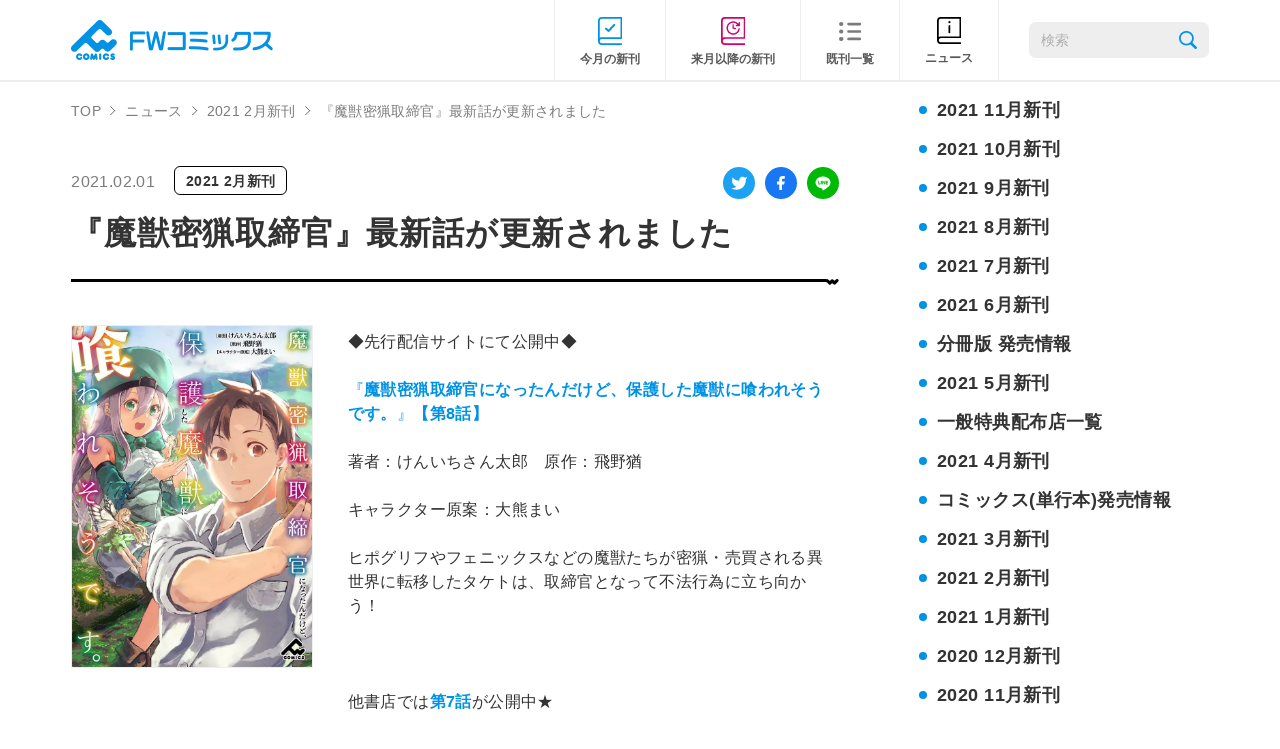

--- FILE ---
content_type: text/html; charset=UTF-8
request_url: https://fwcomics.jp/news/20210201-1/
body_size: 7479
content:
<!DOCTYPE html>
<html lang="ja">
  <head>
    <meta charset="utf-8">
    <meta name="HandheldFriendly" content="True">
    <meta name="MobileOptimized" content="320">
    <meta name="format-detection" content="telephone=no">
    <meta http-equiv="X-UA-Compatible" content="IE=edge">
    <!--[if IE]><meta http-equiv="cleartype" content="on"><![endif]-->
    <meta name="viewport" content="width=device-width, initial-scale=1, shrink-to-fit=no, user-scalable=0" id="viewport">
    <title>『魔獣密猟取締官』最新話が更新されました | FWコミックス</title>
    <!-- Global site tag (gtag.js) - Google Analytics-->
    <script async="" src="https://www.googletagmanager.com/gtag/js?id=UA-179005569-1"></script>
    <script>
      window.dataLayer = window.dataLayer || [];
      function gtag(){dataLayer.push(arguments);}
      gtag('js', new Date());
      gtag('config', 'UA-179005569-1');
    </script>
    <meta name='robots' content='max-image-preview:large' />

<!-- All In One SEO Pack 3.7.1[490,508] -->
<link rel="canonical" href="https://fwcomics.jp/news/20210201-1/" />
<!-- All In One SEO Pack -->
<link rel='dns-prefetch' href='//cdnjs.cloudflare.com' />
<link rel='stylesheet' id='wp-block-library-css' href='https://fwcomics.jp/wp-includes/css/dist/block-library/style.min.css?ver=6.1.7' media='all' />
<link rel='stylesheet' id='classic-theme-styles-css' href='https://fwcomics.jp/wp-includes/css/classic-themes.min.css?ver=1' media='all' />
<style id='global-styles-inline-css'>
body{--wp--preset--color--black: #000000;--wp--preset--color--cyan-bluish-gray: #abb8c3;--wp--preset--color--white: #ffffff;--wp--preset--color--pale-pink: #f78da7;--wp--preset--color--vivid-red: #cf2e2e;--wp--preset--color--luminous-vivid-orange: #ff6900;--wp--preset--color--luminous-vivid-amber: #fcb900;--wp--preset--color--light-green-cyan: #7bdcb5;--wp--preset--color--vivid-green-cyan: #00d084;--wp--preset--color--pale-cyan-blue: #8ed1fc;--wp--preset--color--vivid-cyan-blue: #0693e3;--wp--preset--color--vivid-purple: #9b51e0;--wp--preset--gradient--vivid-cyan-blue-to-vivid-purple: linear-gradient(135deg,rgba(6,147,227,1) 0%,rgb(155,81,224) 100%);--wp--preset--gradient--light-green-cyan-to-vivid-green-cyan: linear-gradient(135deg,rgb(122,220,180) 0%,rgb(0,208,130) 100%);--wp--preset--gradient--luminous-vivid-amber-to-luminous-vivid-orange: linear-gradient(135deg,rgba(252,185,0,1) 0%,rgba(255,105,0,1) 100%);--wp--preset--gradient--luminous-vivid-orange-to-vivid-red: linear-gradient(135deg,rgba(255,105,0,1) 0%,rgb(207,46,46) 100%);--wp--preset--gradient--very-light-gray-to-cyan-bluish-gray: linear-gradient(135deg,rgb(238,238,238) 0%,rgb(169,184,195) 100%);--wp--preset--gradient--cool-to-warm-spectrum: linear-gradient(135deg,rgb(74,234,220) 0%,rgb(151,120,209) 20%,rgb(207,42,186) 40%,rgb(238,44,130) 60%,rgb(251,105,98) 80%,rgb(254,248,76) 100%);--wp--preset--gradient--blush-light-purple: linear-gradient(135deg,rgb(255,206,236) 0%,rgb(152,150,240) 100%);--wp--preset--gradient--blush-bordeaux: linear-gradient(135deg,rgb(254,205,165) 0%,rgb(254,45,45) 50%,rgb(107,0,62) 100%);--wp--preset--gradient--luminous-dusk: linear-gradient(135deg,rgb(255,203,112) 0%,rgb(199,81,192) 50%,rgb(65,88,208) 100%);--wp--preset--gradient--pale-ocean: linear-gradient(135deg,rgb(255,245,203) 0%,rgb(182,227,212) 50%,rgb(51,167,181) 100%);--wp--preset--gradient--electric-grass: linear-gradient(135deg,rgb(202,248,128) 0%,rgb(113,206,126) 100%);--wp--preset--gradient--midnight: linear-gradient(135deg,rgb(2,3,129) 0%,rgb(40,116,252) 100%);--wp--preset--duotone--dark-grayscale: url('#wp-duotone-dark-grayscale');--wp--preset--duotone--grayscale: url('#wp-duotone-grayscale');--wp--preset--duotone--purple-yellow: url('#wp-duotone-purple-yellow');--wp--preset--duotone--blue-red: url('#wp-duotone-blue-red');--wp--preset--duotone--midnight: url('#wp-duotone-midnight');--wp--preset--duotone--magenta-yellow: url('#wp-duotone-magenta-yellow');--wp--preset--duotone--purple-green: url('#wp-duotone-purple-green');--wp--preset--duotone--blue-orange: url('#wp-duotone-blue-orange');--wp--preset--font-size--small: 13px;--wp--preset--font-size--medium: 20px;--wp--preset--font-size--large: 36px;--wp--preset--font-size--x-large: 42px;--wp--preset--spacing--20: 0.44rem;--wp--preset--spacing--30: 0.67rem;--wp--preset--spacing--40: 1rem;--wp--preset--spacing--50: 1.5rem;--wp--preset--spacing--60: 2.25rem;--wp--preset--spacing--70: 3.38rem;--wp--preset--spacing--80: 5.06rem;}:where(.is-layout-flex){gap: 0.5em;}body .is-layout-flow > .alignleft{float: left;margin-inline-start: 0;margin-inline-end: 2em;}body .is-layout-flow > .alignright{float: right;margin-inline-start: 2em;margin-inline-end: 0;}body .is-layout-flow > .aligncenter{margin-left: auto !important;margin-right: auto !important;}body .is-layout-constrained > .alignleft{float: left;margin-inline-start: 0;margin-inline-end: 2em;}body .is-layout-constrained > .alignright{float: right;margin-inline-start: 2em;margin-inline-end: 0;}body .is-layout-constrained > .aligncenter{margin-left: auto !important;margin-right: auto !important;}body .is-layout-constrained > :where(:not(.alignleft):not(.alignright):not(.alignfull)){max-width: var(--wp--style--global--content-size);margin-left: auto !important;margin-right: auto !important;}body .is-layout-constrained > .alignwide{max-width: var(--wp--style--global--wide-size);}body .is-layout-flex{display: flex;}body .is-layout-flex{flex-wrap: wrap;align-items: center;}body .is-layout-flex > *{margin: 0;}:where(.wp-block-columns.is-layout-flex){gap: 2em;}.has-black-color{color: var(--wp--preset--color--black) !important;}.has-cyan-bluish-gray-color{color: var(--wp--preset--color--cyan-bluish-gray) !important;}.has-white-color{color: var(--wp--preset--color--white) !important;}.has-pale-pink-color{color: var(--wp--preset--color--pale-pink) !important;}.has-vivid-red-color{color: var(--wp--preset--color--vivid-red) !important;}.has-luminous-vivid-orange-color{color: var(--wp--preset--color--luminous-vivid-orange) !important;}.has-luminous-vivid-amber-color{color: var(--wp--preset--color--luminous-vivid-amber) !important;}.has-light-green-cyan-color{color: var(--wp--preset--color--light-green-cyan) !important;}.has-vivid-green-cyan-color{color: var(--wp--preset--color--vivid-green-cyan) !important;}.has-pale-cyan-blue-color{color: var(--wp--preset--color--pale-cyan-blue) !important;}.has-vivid-cyan-blue-color{color: var(--wp--preset--color--vivid-cyan-blue) !important;}.has-vivid-purple-color{color: var(--wp--preset--color--vivid-purple) !important;}.has-black-background-color{background-color: var(--wp--preset--color--black) !important;}.has-cyan-bluish-gray-background-color{background-color: var(--wp--preset--color--cyan-bluish-gray) !important;}.has-white-background-color{background-color: var(--wp--preset--color--white) !important;}.has-pale-pink-background-color{background-color: var(--wp--preset--color--pale-pink) !important;}.has-vivid-red-background-color{background-color: var(--wp--preset--color--vivid-red) !important;}.has-luminous-vivid-orange-background-color{background-color: var(--wp--preset--color--luminous-vivid-orange) !important;}.has-luminous-vivid-amber-background-color{background-color: var(--wp--preset--color--luminous-vivid-amber) !important;}.has-light-green-cyan-background-color{background-color: var(--wp--preset--color--light-green-cyan) !important;}.has-vivid-green-cyan-background-color{background-color: var(--wp--preset--color--vivid-green-cyan) !important;}.has-pale-cyan-blue-background-color{background-color: var(--wp--preset--color--pale-cyan-blue) !important;}.has-vivid-cyan-blue-background-color{background-color: var(--wp--preset--color--vivid-cyan-blue) !important;}.has-vivid-purple-background-color{background-color: var(--wp--preset--color--vivid-purple) !important;}.has-black-border-color{border-color: var(--wp--preset--color--black) !important;}.has-cyan-bluish-gray-border-color{border-color: var(--wp--preset--color--cyan-bluish-gray) !important;}.has-white-border-color{border-color: var(--wp--preset--color--white) !important;}.has-pale-pink-border-color{border-color: var(--wp--preset--color--pale-pink) !important;}.has-vivid-red-border-color{border-color: var(--wp--preset--color--vivid-red) !important;}.has-luminous-vivid-orange-border-color{border-color: var(--wp--preset--color--luminous-vivid-orange) !important;}.has-luminous-vivid-amber-border-color{border-color: var(--wp--preset--color--luminous-vivid-amber) !important;}.has-light-green-cyan-border-color{border-color: var(--wp--preset--color--light-green-cyan) !important;}.has-vivid-green-cyan-border-color{border-color: var(--wp--preset--color--vivid-green-cyan) !important;}.has-pale-cyan-blue-border-color{border-color: var(--wp--preset--color--pale-cyan-blue) !important;}.has-vivid-cyan-blue-border-color{border-color: var(--wp--preset--color--vivid-cyan-blue) !important;}.has-vivid-purple-border-color{border-color: var(--wp--preset--color--vivid-purple) !important;}.has-vivid-cyan-blue-to-vivid-purple-gradient-background{background: var(--wp--preset--gradient--vivid-cyan-blue-to-vivid-purple) !important;}.has-light-green-cyan-to-vivid-green-cyan-gradient-background{background: var(--wp--preset--gradient--light-green-cyan-to-vivid-green-cyan) !important;}.has-luminous-vivid-amber-to-luminous-vivid-orange-gradient-background{background: var(--wp--preset--gradient--luminous-vivid-amber-to-luminous-vivid-orange) !important;}.has-luminous-vivid-orange-to-vivid-red-gradient-background{background: var(--wp--preset--gradient--luminous-vivid-orange-to-vivid-red) !important;}.has-very-light-gray-to-cyan-bluish-gray-gradient-background{background: var(--wp--preset--gradient--very-light-gray-to-cyan-bluish-gray) !important;}.has-cool-to-warm-spectrum-gradient-background{background: var(--wp--preset--gradient--cool-to-warm-spectrum) !important;}.has-blush-light-purple-gradient-background{background: var(--wp--preset--gradient--blush-light-purple) !important;}.has-blush-bordeaux-gradient-background{background: var(--wp--preset--gradient--blush-bordeaux) !important;}.has-luminous-dusk-gradient-background{background: var(--wp--preset--gradient--luminous-dusk) !important;}.has-pale-ocean-gradient-background{background: var(--wp--preset--gradient--pale-ocean) !important;}.has-electric-grass-gradient-background{background: var(--wp--preset--gradient--electric-grass) !important;}.has-midnight-gradient-background{background: var(--wp--preset--gradient--midnight) !important;}.has-small-font-size{font-size: var(--wp--preset--font-size--small) !important;}.has-medium-font-size{font-size: var(--wp--preset--font-size--medium) !important;}.has-large-font-size{font-size: var(--wp--preset--font-size--large) !important;}.has-x-large-font-size{font-size: var(--wp--preset--font-size--x-large) !important;}
.wp-block-navigation a:where(:not(.wp-element-button)){color: inherit;}
:where(.wp-block-columns.is-layout-flex){gap: 2em;}
.wp-block-pullquote{font-size: 1.5em;line-height: 1.6;}
</style>
<link rel='stylesheet' id='contact-form-7-css' href='https://fwcomics.jp/wp-content/plugins/contact-form-7/includes/css/styles.css?ver=5.3' media='all' />
<link rel='stylesheet' id='fc-news-detail-css' href='https://fwcomics.jp/wp-content/themes/fcvanilla/css/news-detail.css?ver=6.1.7' media='all' />
<script src='//cdnjs.cloudflare.com/ajax/libs/jquery/3.5.1/jquery.min.js?ver=3.5.1' id='jquery-core-js'></script>
<script src='//cdnjs.cloudflare.com/ajax/libs/jquery-migrate/3.3.1/jquery-migrate.min.js?ver=3.3.1' id='jquery-migrate-js'></script>
<link rel='shortlink' href='https://fwcomics.jp/?p=535' />

<!-- Schema & Structured Data For WP v1.9.54.1 - -->
<script type="application/ld+json" class="saswp-schema-markup-output">
[{"@context":"https:\/\/schema.org","@type":"BreadcrumbList","@id":"https:\/\/fwcomics.jp\/news\/20210201-1\/#breadcrumb","itemListElement":[{"@type":"ListItem","position":1,"item":{"@id":"https:\/\/fwcomics.jp","name":"FW\u30b3\u30df\u30c3\u30af\u30b9"}},{"@type":"ListItem","position":2,"item":{"@id":"https:\/\/fwcomics.jp\/news\/category\/%e5%88%86%e5%86%8a%e7%89%88-%e7%99%ba%e5%a3%b2%e6%83%85%e5%a0%b1\/2021-2%e6%9c%88%e6%96%b0%e5%88%8a\/","name":"2021 2\u6708\u65b0\u520a"}},{"@type":"ListItem","position":3,"item":{"@id":"https:\/\/fwcomics.jp\/news\/20210201-1\/","name":"\u300e\u9b54\u7363\u5bc6\u731f\u53d6\u7de0\u5b98\u300f\u6700\u65b0\u8a71\u304c\u66f4\u65b0\u3055\u308c\u307e\u3057\u305f | FW\u30b3\u30df\u30c3\u30af\u30b9"}}]},

{"@context":"https:\/\/schema.org","@type":"NewsArticle","@id":"https:\/\/fwcomics.jp\/news\/20210201-1\/#newsarticle","url":"https:\/\/fwcomics.jp\/news\/20210201-1\/","headline":"\u300e\u9b54\u7363\u5bc6\u731f\u53d6\u7de0\u5b98\u300f\u6700\u65b0\u8a71\u304c\u66f4\u65b0\u3055\u308c\u307e\u3057\u305f | FW\u30b3\u30df\u30c3\u30af\u30b9","mainEntityOfPage":"https:\/\/fwcomics.jp\/news\/20210201-1\/","datePublished":"2021-02-01T13:00:40+09:00","dateModified":"2021-01-23T17:16:00+09:00","description":"\u25c6\u5148\u884c\u914d\u4fe1\u30b5\u30a4\u30c8\u306b\u3066\u516c\u958b\u4e2d\u25c6 \u300e\u9b54\u7363\u5bc6\u731f\u53d6\u7de0\u5b98\u306b\u306a\u3063\u305f\u3093\u3060\u3051\u3069\u3001\u4fdd\u8b77\u3057\u305f\u9b54\u7363\u306b\u55b0\u308f\u308c\u305d\u3046\u3067\u3059\u3002\u300f\u3010\u7b2c8\u8a71\u3011 \u8457\u8005\uff1a\u3051\u3093\u3044\u3061\u3055\u3093\u592a\u90ce\u3000\u539f\u4f5c\uff1a\u98db\u91ce\u7336 \u30ad\u30e3\u30e9\u30af\u30bf\u30fc\u539f\u6848\uff1a\u5927\u718a\u307e\u3044 \u30d2\u30dd\u30b0\u30ea\u30d5\u3084\u30d5\u30a7\u30cb\u30c3\u30af\u30b9\u306a\u3069\u306e\u9b54\u7363\u305f\u3061\u304c\u5bc6\u731f\u30fb","articleSection":"2021 2\u6708\u65b0\u520a","articleBody":"\u25c6\u5148\u884c\u914d\u4fe1\u30b5\u30a4\u30c8\u306b\u3066\u516c\u958b\u4e2d\u25c6    \u300e\u9b54\u7363\u5bc6\u731f\u53d6\u7de0\u5b98\u306b\u306a\u3063\u305f\u3093\u3060\u3051\u3069\u3001\u4fdd\u8b77\u3057\u305f\u9b54\u7363\u306b\u55b0\u308f\u308c\u305d\u3046\u3067\u3059\u3002\u300f\u3010\u7b2c8\u8a71\u3011    \u8457\u8005\uff1a\u3051\u3093\u3044\u3061\u3055\u3093\u592a\u90ce\u3000\u539f\u4f5c\uff1a\u98db\u91ce\u7336    \u30ad\u30e3\u30e9\u30af\u30bf\u30fc\u539f\u6848\uff1a\u5927\u718a\u307e\u3044    \u30d2\u30dd\u30b0\u30ea\u30d5\u3084\u30d5\u30a7\u30cb\u30c3\u30af\u30b9\u306a\u3069\u306e\u9b54\u7363\u305f\u3061\u304c\u5bc6\u731f\u30fb\u58f2\u8cb7\u3055\u308c\u308b\u7570\u4e16\u754c\u306b\u8ee2\u79fb\u3057\u305f\u30bf\u30b1\u30c8\u306f\u3001\u53d6\u7de0\u5b98\u3068\u306a\u3063\u3066\u4e0d\u6cd5\u884c\u70ba\u306b\u7acb\u3061\u5411\u304b\u3046\uff01    &nbsp;    \u4ed6\u66f8\u5e97\u3067\u306f\u7b2c7\u8a71\u304c\u516c\u958b\u4e2d\u2605    &nbsp;","keywords":"","name":"\u300e\u9b54\u7363\u5bc6\u731f\u53d6\u7de0\u5b98\u300f\u6700\u65b0\u8a71\u304c\u66f4\u65b0\u3055\u308c\u307e\u3057\u305f | FW\u30b3\u30df\u30c3\u30af\u30b9","thumbnailUrl":"https:\/\/fwcomics.jp\/wp-content\/uploads\/2020\/10\/7bfd4fbe0120f620144b304b48ffd175-150x150.jpg","wordCount":"1","timeRequired":"PT0S","mainEntity":{"@type":"WebPage","@id":"https:\/\/fwcomics.jp\/news\/20210201-1\/"},"author":{"@type":"Person","name":"wp_fwadmin","description":"","url":"https:\/\/fwcomics.jp\/news\/author\/wp_fwadmin\/","sameAs":["https:\/\/fwcomics.jp"],"image":{"@type":"ImageObject","url":"https:\/\/secure.gravatar.com\/avatar\/b270de7762a59ae6afd80ccf97591a8d?s=96&d=mm&r=g","height":96,"width":96}},"publisher":{"@type":"Organization","name":"FW\u30b3\u30df\u30c3\u30af\u30b9","url":"https:\/\/fwcomics.jp","logo":{"@type":"ImageObject","url":"https:\/\/fwcomics.jp\/wp-content\/uploads\/2020\/10\/header_logo.png","width":"408","height":"80"}},"image":[{"@type":"ImageObject","@id":"https:\/\/fwcomics.jp\/news\/20210201-1\/#primaryimage","url":"https:\/\/fwcomics.jp\/wp-content\/uploads\/schema-and-structured-data-for-wp\/7bfd4fbe0120f620144b304b48ffd175-1200x1706.jpg","width":"1200","height":"1706"},{"@type":"ImageObject","url":"https:\/\/fwcomics.jp\/wp-content\/uploads\/schema-and-structured-data-for-wp\/7bfd4fbe0120f620144b304b48ffd175-1200x900.jpg","width":"1200","height":"900"},{"@type":"ImageObject","url":"https:\/\/fwcomics.jp\/wp-content\/uploads\/schema-and-structured-data-for-wp\/7bfd4fbe0120f620144b304b48ffd175-1200x675.jpg","width":"1200","height":"675"}]}]
</script>

<link rel="icon" href="https://fwcomics.jp/wp-content/uploads/2020/12/cropped-favicon-32x32.png" sizes="32x32" />
<link rel="icon" href="https://fwcomics.jp/wp-content/uploads/2020/12/cropped-favicon-192x192.png" sizes="192x192" />
<link rel="apple-touch-icon" href="https://fwcomics.jp/wp-content/uploads/2020/12/cropped-favicon-180x180.png" />
<meta name="msapplication-TileImage" content="https://fwcomics.jp/wp-content/uploads/2020/12/cropped-favicon-270x270.png" />
  </head>
  <body>
    <div class="container">
      <header>
        <div class="wrapper">
          <div class="header-inner">
                    <div class="header-logo">
            <a class="trans logo-image" href="https://fwcomics.jp/"><img class="md" src="https://fwcomics.jp/wp-content/themes/fcvanilla/img/common/header_logo.png" width="204" height="40" alt="FWコミックス COMICS"><img class="sm" src="https://fwcomics.jp/wp-content/themes/fcvanilla/img/common/sp/header_logo.png" width="152" height="30" alt="FWコミックス COMICS"></a>
            </div>
            <div class="button-menu js-button-menu sm"><span></span><span></span><span></span></div>
          </div><span class="overlay sm"></span>
          <nav class="header-nav">
            <div class="wrap-nav">
              <form class="wrap-input" name="search-book" action="https://fwcomics.jp/books/" method="get">
                <input class="input-search" type="text" name="fkeyword" value="" placeholder="検索"><button class="button-search trans"><img src="https://fwcomics.jp/wp-content/themes/fcvanilla/img/common/icon_search.png" width="18" height="18" alt="search"></button>
              </form>
              <div class="wrap-menu">
                <ul class="list-menu">
                  <li><a class="trans" href="https://fwcomics.jp/new-release/"><span>今月の新刊</span></a></li>
                  <li><a class="trans" href="https://fwcomics.jp/next-release/"><span>来月以降の新刊</span></a></li>
                  <li><a class="trans" href="https://fwcomics.jp/books/"><span>既刊一覧</span></a></li>
                  <li><a class="trans" href="https://fwcomics.jp/news/"><span>ニュース</span></a></li>
                </ul>
              </div>
              <div class="wrap-more sm">
                <ul>
                  <li><a href="https://fwcomics.jp/inquiry/">お問い合わせ</a></li>
                  <li><a href="https://fwcomics.jp/privacy/">プライバシーポリシー</a></li>
                  <li><a class="is-icon" href="https://www.fwinc.co.jp/chpolicy/" target="_blank" rel="noopener">カスタマーハラスメントポリシー</a></li>
                  <li><a class="is-icon" href="http://www.fwinc.jp/daria/bookstore.html" target="_blank" rel="noopener">書店様専用ページ</a></li>
                </ul>
              </div>
            </div>
          </nav>
        </div>
      </header><main>
  <div class="breadcrumb">
    <div class="wrapper">
      <ul class="breadcrumb-list">
        <li class="item-breadcrumb"><a class="trans" href="https://fwcomics.jp/">TOP</a></li>
        <li class="item-breadcrumb"><a class="trans" href="https://fwcomics.jp/news/">ニュース</a></li>
        <li class="item-breadcrumb"><a class="trans" href="https://fwcomics.jp/news/category/%e5%88%86%e5%86%8a%e7%89%88-%e7%99%ba%e5%a3%b2%e6%83%85%e5%a0%b1/2021-2%e6%9c%88%e6%96%b0%e5%88%8a/">2021 2月新刊</a></li>        <li class="item-breadcrumb"><span>『魔獣密猟取締官』最新話が更新されました</span></li>
      </ul>
    </div>
  </div>
  <div class="main-news">
    <div class="wrapper">
      <div class="layout-side">
        <article class="article-news">
          <div class="wrapper-title">
            <div class="information">
              <div class="time-category">
                <time class="time" datetime="2021-02-01">2021.02.01</time><span class="category"><a class="trans" href="https://fwcomics.jp/news/category/%e5%88%86%e5%86%8a%e7%89%88-%e7%99%ba%e5%a3%b2%e6%83%85%e5%a0%b1/2021-2%e6%9c%88%e6%96%b0%e5%88%8a/">2021 2月新刊</a></span>              </div>
              <ul class="list-social md">
                <li><a class="trans" href="https://twitter.com/share?url=https%3A%2F%2Ffwcomics.jp%2Fnews%2F20210201-1%2F&text=%E3%80%8E%E9%AD%94%E7%8D%A3%E5%AF%86%E7%8C%9F%E5%8F%96%E7%B7%A0%E5%AE%98%E3%80%8F%E6%9C%80%E6%96%B0%E8%A9%B1%E3%81%8C%E6%9B%B4%E6%96%B0%E3%81%95%E3%82%8C%E3%81%BE%E3%81%97%E3%81%9F" target="_blank" rel="noopener noreferrer"><img src="https://fwcomics.jp/wp-content/themes/fcvanilla/img/news/news-detail/icon_twitter.svg" width="32" height="32" alt="twitter"></a></li>
                <li><a class="trans" href="https://www.facebook.com/sharer/sharer.php?u=https%3A%2F%2Ffwcomics.jp%2Fnews%2F20210201-1%2F" target="_blank" rel="noopener noreferrer"><img src="https://fwcomics.jp/wp-content/themes/fcvanilla/img/news/news-detail/icon_facebook.svg" width="32" height="32" alt="facebook"></a></li>
                <li><a class="trans" href="https://line.me/R/msg/text/?%E3%80%8E%E9%AD%94%E7%8D%A3%E5%AF%86%E7%8C%9F%E5%8F%96%E7%B7%A0%E5%AE%98%E3%80%8F%E6%9C%80%E6%96%B0%E8%A9%B1%E3%81%8C%E6%9B%B4%E6%96%B0%E3%81%95%E3%82%8C%E3%81%BE%E3%81%97%E3%81%9Fhttps%3A%2F%2Ffwcomics.jp%2Fnews%2F20210201-1%2F" target="_blank" rel="noopener noreferrer"><img src="https://fwcomics.jp/wp-content/themes/fcvanilla/img/news/news-detail/icon_line.svg" width="32" height="32" alt="line"></a></li>
              </ul>
            </div>
            <h1 class="title-news">『魔獣密猟取締官』最新話が更新されました</h1>
          </div>
          <div class="post-content js-sticky-content">
            <div class="align-left"><img src="https://fwcomics.jp/wp-content/uploads/2020/10/7bfd4fbe0120f620144b304b48ffd175.jpg" class="attachment-full size-full wp-post-image" alt="" decoding="async" /></div>
            <div class="align-right"><p>◆先行配信サイトにて公開中◆</p>
<p><a href="https://fwcomics.jp/books/about_majuu8/">『<strong>魔獣密猟取締官になったんだけど、保護した魔獣に喰われそうです。</strong>』<strong>【第8話】</strong></a></p>
<p>著者：けんいちさん太郎　原作：飛野猶</p>
<p>キャラクター原案：大熊まい</p>
<p>ヒポグリフやフェニックスなどの魔獣たちが密猟・売買される異世界に転移したタケトは、取締官となって不法行為に立ち向かう！</p>
<p>&nbsp;</p>
<p>他書店では<strong><a href="https://fwcomics.jp/books/about_majuu7/">第7話</a></strong>が公開中★</p>
<p>&nbsp;</p>
</div>
          </div>
          <ul class="list-social sm">
            <li><a class="trans" href="https://twitter.com/share?url=https%3A%2F%2Ffwcomics.jp%2Fnews%2F20210201-1%2F&text=%E3%80%8E%E9%AD%94%E7%8D%A3%E5%AF%86%E7%8C%9F%E5%8F%96%E7%B7%A0%E5%AE%98%E3%80%8F%E6%9C%80%E6%96%B0%E8%A9%B1%E3%81%8C%E6%9B%B4%E6%96%B0%E3%81%95%E3%82%8C%E3%81%BE%E3%81%97%E3%81%9F" target="_blank" rel="noopener noreferrer"><img src="https://fwcomics.jp/wp-content/themes/fcvanilla/img/news/news-detail/icon_twitter.svg" width="32" height="32" alt="twitter"></a></li>
            <li><a class="trans" href="https://www.facebook.com/sharer/sharer.php?u=https%3A%2F%2Ffwcomics.jp%2Fnews%2F20210201-1%2F" target="_blank" rel="noopener noreferrer"><img src="https://fwcomics.jp/wp-content/themes/fcvanilla/img/news/news-detail/icon_facebook.svg" width="32" height="32" alt="facebook"></a></li>
            <li><a class="trans" href="https://line.me/R/msg/text/?%E3%80%8E%E9%AD%94%E7%8D%A3%E5%AF%86%E7%8C%9F%E5%8F%96%E7%B7%A0%E5%AE%98%E3%80%8F%E6%9C%80%E6%96%B0%E8%A9%B1%E3%81%8C%E6%9B%B4%E6%96%B0%E3%81%95%E3%82%8C%E3%81%BE%E3%81%97%E3%81%9Fhttps%3A%2F%2Ffwcomics.jp%2Fnews%2F20210201-1%2F" target="_blank" rel="noopener noreferrer"><img src="https://fwcomics.jp/wp-content/themes/fcvanilla/img/news/news-detail/icon_line.svg" width="32" height="32" alt="line"></a></li>
          </ul>
        </article>
<aside class="sidebar-category js-sticky-sidebar">
  <h2 class="title-common is-black is-category"><span class="title-inner"><span class="title-japan">カテゴリ</span><span class="title-english">Category</span></span></h2>
  <ul class="category-list">
        <li><a class="trans" href="https://fwcomics.jp/news/category/2026-1%e6%9c%88%e5%88%8a/">2026 1月刊新刊</a></li>
        <li><a class="trans" href="https://fwcomics.jp/news/category/2025-12%e6%9c%88%e5%88%8a%e6%96%b0%e5%88%8a/">2025 12月刊新刊</a></li>
        <li><a class="trans" href="https://fwcomics.jp/news/category/2025-11%e6%9c%88%e6%96%b0%e5%88%8a/">2025 11月新刊</a></li>
        <li><a class="trans" href="https://fwcomics.jp/news/category/2025-10%e6%9c%88%e6%96%b0%e5%88%8a/">2025 10月新刊</a></li>
        <li><a class="trans" href="https://fwcomics.jp/news/category/2025-9%e6%9c%88%e6%96%b0%e5%88%8a/">2025 9月新刊</a></li>
        <li><a class="trans" href="https://fwcomics.jp/news/category/2025-8%e6%9c%88%e6%96%b0%e5%88%8a/">2025 8月新刊</a></li>
        <li><a class="trans" href="https://fwcomics.jp/news/category/2025-7%e6%9c%88%e6%96%b0%e5%88%8a/">2025 7月新刊</a></li>
        <li><a class="trans" href="https://fwcomics.jp/news/category/2025-6%e6%9c%88%e6%96%b0%e5%88%8a/">2025 6月新刊</a></li>
        <li><a class="trans" href="https://fwcomics.jp/news/category/2025-5%e6%9c%88%e6%96%b0%e5%88%8a/">2025 5月新刊</a></li>
        <li><a class="trans" href="https://fwcomics.jp/news/category/2025-4%e6%9c%88%e6%96%b0%e5%88%8a/">2025 4月新刊</a></li>
        <li><a class="trans" href="https://fwcomics.jp/news/category/2025-3%e6%9c%88%e6%96%b0%e5%88%8a/">2025 3月新刊</a></li>
        <li><a class="trans" href="https://fwcomics.jp/news/category/2025-2%e6%9c%88%e6%96%b0%e5%88%8a/">2025 2月新刊</a></li>
        <li><a class="trans" href="https://fwcomics.jp/news/category/2025-1%e6%9c%88%e6%96%b0%e5%88%8a/">2025 1月新刊</a></li>
        <li><a class="trans" href="https://fwcomics.jp/news/category/2024-12%e6%9c%88%e6%96%b0%e5%88%8a/">2024 12月新刊</a></li>
        <li><a class="trans" href="https://fwcomics.jp/news/category/2024-11%e6%9c%88%e6%96%b0%e5%88%8a/">2024 11月新刊</a></li>
        <li><a class="trans" href="https://fwcomics.jp/news/category/2024-10%e6%9c%88%e6%96%b0%e5%88%8a/">2024 10月新刊</a></li>
        <li><a class="trans" href="https://fwcomics.jp/news/category/2024-9%e6%9c%88%e6%96%b0%e5%88%8a/">2024 9月新刊</a></li>
        <li><a class="trans" href="https://fwcomics.jp/news/category/2024-8%e6%9c%88%e6%96%b0%e5%88%8a/">2024 8月新刊</a></li>
        <li><a class="trans" href="https://fwcomics.jp/news/category/2024-7%e6%9c%88%e6%96%b0%e5%88%8a-2/">2024 7月新刊</a></li>
        <li><a class="trans" href="https://fwcomics.jp/news/category/2024-6%e6%9c%88%e6%96%b0%e5%88%8a/">2024 6月新刊</a></li>
        <li><a class="trans" href="https://fwcomics.jp/news/category/2024-5%e6%9c%88%e6%96%b0%e5%88%8a/">2024 5月新刊</a></li>
        <li><a class="trans" href="https://fwcomics.jp/news/category/2024-4%e6%9c%88%e6%96%b0%e5%88%8a/">2024 4月新刊</a></li>
        <li><a class="trans" href="https://fwcomics.jp/news/category/2024-3%e6%9c%88%e6%96%b0%e5%88%8a/">2024 3月新刊</a></li>
        <li><a class="trans" href="https://fwcomics.jp/news/category/2024-2%e6%9c%88%e6%96%b0%e5%88%8a/">2024 2月新刊</a></li>
        <li><a class="trans" href="https://fwcomics.jp/news/category/2024-1%e6%9c%88%e6%96%b0%e5%88%8a/">2024 1月新刊</a></li>
        <li><a class="trans" href="https://fwcomics.jp/news/category/2023-12%e6%9c%88%e6%96%b0%e5%88%8a/">2023 12月新刊</a></li>
        <li><a class="trans" href="https://fwcomics.jp/news/category/2023-11%e6%9c%88%e6%96%b0%e5%88%8a/">2023 11月新刊</a></li>
        <li><a class="trans" href="https://fwcomics.jp/news/category/2023-10%e6%9c%88%e6%96%b0%e5%88%8a/">2023 10月新刊</a></li>
        <li><a class="trans" href="https://fwcomics.jp/news/category/2023-9%e6%9c%88%e6%96%b0%e5%88%8a/">2023 9月新刊</a></li>
        <li><a class="trans" href="https://fwcomics.jp/news/category/2023-8%e6%9c%88%e6%96%b0%e5%88%8a/">2023 8月新刊</a></li>
        <li><a class="trans" href="https://fwcomics.jp/news/category/2023-7%e6%9c%88%e6%96%b0%e5%88%8a/">2023 7月新刊</a></li>
        <li><a class="trans" href="https://fwcomics.jp/news/category/2023-6%e6%9c%88%e6%96%b0%e5%88%8a/">2023 6月新刊</a></li>
        <li><a class="trans" href="https://fwcomics.jp/news/category/2023-5%e6%9c%88%e6%96%b0%e5%88%8a/">2023 5月新刊</a></li>
        <li><a class="trans" href="https://fwcomics.jp/news/category/%e3%81%8a%e7%9f%a5%e3%82%89%e3%81%9b/">お知らせ</a></li>
        <li><a class="trans" href="https://fwcomics.jp/news/category/2023-%ef%bc%94%e6%9c%88%e6%96%b0%e5%88%8a/">2023 4月新刊</a></li>
        <li><a class="trans" href="https://fwcomics.jp/news/category/2023-3%e6%9c%88%e6%96%b0%e5%88%8a/">2023 3月新刊</a></li>
        <li><a class="trans" href="https://fwcomics.jp/news/category/2023-2%e6%9c%88%e5%88%8a/">2023 2月新刊</a></li>
        <li><a class="trans" href="https://fwcomics.jp/news/category/2023-1%e6%9c%88%e6%96%b0%e5%88%8a/">2023 1月新刊</a></li>
        <li><a class="trans" href="https://fwcomics.jp/news/category/%e9%9b%bb%e5%ad%90%e5%8d%98%e8%a1%8c%e6%9c%ac-%e7%99%ba%e5%a3%b2%e6%83%85%e5%a0%b1/">電子単行本 発売情報</a></li>
        <li><a class="trans" href="https://fwcomics.jp/news/category/2022-12%e6%9c%88%e6%96%b0%e5%88%8a/">2022 12月新刊</a></li>
        <li><a class="trans" href="https://fwcomics.jp/news/category/2022-11%e6%9c%88%e6%96%b0%e5%88%8a/">2022 11月新刊</a></li>
        <li><a class="trans" href="https://fwcomics.jp/news/category/2022-10%e6%9c%88%e6%96%b0%e5%88%8a/">2022 10月新刊</a></li>
        <li><a class="trans" href="https://fwcomics.jp/news/category/2022-9%e6%9c%88%e6%96%b0%e5%88%8a/">2022 9月新刊</a></li>
        <li><a class="trans" href="https://fwcomics.jp/news/category/2022-8%e6%9c%88%e6%96%b0%e5%88%8a/">2022 8月新刊</a></li>
        <li><a class="trans" href="https://fwcomics.jp/news/category/2022-7%e6%9c%88%e6%96%b0%e5%88%8a/">2022 7月新刊</a></li>
        <li><a class="trans" href="https://fwcomics.jp/news/category/2022-6%e6%9c%88%e6%96%b0%e5%88%8a/">2022 6月新刊</a></li>
        <li><a class="trans" href="https://fwcomics.jp/news/category/2022-5%e6%9c%88%e6%96%b0%e5%88%8a/">2022 5月新刊</a></li>
        <li><a class="trans" href="https://fwcomics.jp/news/category/%e3%83%95%e3%82%a7%e3%82%a2/">フェア</a></li>
        <li><a class="trans" href="https://fwcomics.jp/news/category/2022-4%e6%9c%88%e6%96%b0%e5%88%8a/">2022 4月新刊</a></li>
        <li><a class="trans" href="https://fwcomics.jp/news/category/2022-3%e6%9c%88%e6%96%b0%e5%88%8a/">2022 3月新刊</a></li>
        <li><a class="trans" href="https://fwcomics.jp/news/category/2022-2%e6%9c%88%e6%96%b0%e5%88%8a/">2022 2月新刊</a></li>
        <li><a class="trans" href="https://fwcomics.jp/news/category/2022-1%e6%9c%88%e6%96%b0%e5%88%8a/">2022 1月新刊</a></li>
        <li><a class="trans" href="https://fwcomics.jp/news/category/2021-12%e6%9c%88%e6%96%b0%e5%88%8a/">2021 12月新刊</a></li>
        <li><a class="trans" href="https://fwcomics.jp/news/category/2021-11%e6%9c%88%e6%96%b0%e5%88%8a/">2021 11月新刊</a></li>
        <li><a class="trans" href="https://fwcomics.jp/news/category/2021-10%e6%9c%88%e6%96%b0%e5%88%8a/">2021 10月新刊</a></li>
        <li><a class="trans" href="https://fwcomics.jp/news/category/2021-9%e6%9c%88%e6%96%b0%e5%88%8a/">2021 9月新刊</a></li>
        <li><a class="trans" href="https://fwcomics.jp/news/category/%e5%88%86%e5%86%8a%e7%89%88-%e7%99%ba%e5%a3%b2%e6%83%85%e5%a0%b1/2021-8%e6%9c%88%e6%96%b0%e5%88%8a/">2021 8月新刊</a></li>
        <li><a class="trans" href="https://fwcomics.jp/news/category/%e5%88%86%e5%86%8a%e7%89%88-%e7%99%ba%e5%a3%b2%e6%83%85%e5%a0%b1/2021-7%e6%9c%88%e6%96%b0%e5%88%8a/">2021 7月新刊</a></li>
        <li><a class="trans" href="https://fwcomics.jp/news/category/%e5%88%86%e5%86%8a%e7%89%88-%e7%99%ba%e5%a3%b2%e6%83%85%e5%a0%b1/2021-6%e6%9c%88%e6%96%b0%e5%88%8a/">2021 6月新刊</a></li>
        <li><a class="trans" href="https://fwcomics.jp/news/category/%e5%88%86%e5%86%8a%e7%89%88-%e7%99%ba%e5%a3%b2%e6%83%85%e5%a0%b1/">分冊版 発売情報</a></li>
        <li><a class="trans" href="https://fwcomics.jp/news/category/%e5%88%86%e5%86%8a%e7%89%88-%e7%99%ba%e5%a3%b2%e6%83%85%e5%a0%b1/2021-5%e6%9c%88%e6%96%b0%e5%88%8a/">2021 5月新刊</a></li>
        <li><a class="trans" href="https://fwcomics.jp/news/category/%e3%82%b3%e3%83%9f%e3%83%83%e3%82%af%e3%82%b9%e5%8d%98%e8%a1%8c%e6%9c%ac%e7%99%ba%e5%a3%b2%e6%83%85%e5%a0%b1/%e4%b8%80%e8%88%ac%e7%89%b9%e5%85%b8%e9%85%8d%e5%b8%83%e5%ba%97%e4%b8%80%e8%a6%a7/">一般特典配布店一覧</a></li>
        <li><a class="trans" href="https://fwcomics.jp/news/category/%e5%88%86%e5%86%8a%e7%89%88-%e7%99%ba%e5%a3%b2%e6%83%85%e5%a0%b1/2021-4%e6%9c%88%e6%96%b0%e5%88%8a/">2021 4月新刊</a></li>
        <li><a class="trans" href="https://fwcomics.jp/news/category/%e3%82%b3%e3%83%9f%e3%83%83%e3%82%af%e3%82%b9%e5%8d%98%e8%a1%8c%e6%9c%ac%e7%99%ba%e5%a3%b2%e6%83%85%e5%a0%b1/">コミックス(単行本)発売情報</a></li>
        <li><a class="trans" href="https://fwcomics.jp/news/category/%e5%88%86%e5%86%8a%e7%89%88-%e7%99%ba%e5%a3%b2%e6%83%85%e5%a0%b1/2021-3%e6%9c%88%e6%96%b0%e5%88%8a/">2021 3月新刊</a></li>
        <li><a class="trans" href="https://fwcomics.jp/news/category/%e5%88%86%e5%86%8a%e7%89%88-%e7%99%ba%e5%a3%b2%e6%83%85%e5%a0%b1/2021-2%e6%9c%88%e6%96%b0%e5%88%8a/">2021 2月新刊</a></li>
        <li><a class="trans" href="https://fwcomics.jp/news/category/%e5%88%86%e5%86%8a%e7%89%88-%e7%99%ba%e5%a3%b2%e6%83%85%e5%a0%b1/2021-1%e6%9c%88%e6%96%b0%e5%88%8a/">2021 1月新刊</a></li>
        <li><a class="trans" href="https://fwcomics.jp/news/category/%e5%88%86%e5%86%8a%e7%89%88-%e7%99%ba%e5%a3%b2%e6%83%85%e5%a0%b1/2020-12%e6%9c%88%e6%96%b0%e5%88%8a/">2020 12月新刊</a></li>
        <li><a class="trans" href="https://fwcomics.jp/news/category/%e5%88%86%e5%86%8a%e7%89%88-%e7%99%ba%e5%a3%b2%e6%83%85%e5%a0%b1/2020-11%e6%9c%88%e6%96%b0%e5%88%8a/">2020 11月新刊</a></li>
        <li><a class="trans" href="https://fwcomics.jp/news/category/%e3%82%b3%e3%83%9f%e3%82%ab%e3%83%a9%e3%82%a4%e3%82%ba%e6%83%85%e5%a0%b1/">コミカライズ情報</a></li>
        <li><a class="trans" href="https://fwcomics.jp/news/category/%e6%9c%aa%e5%88%86%e9%a1%9e/">未分類</a></li>
      </ul>
</aside>
      </div>
      <ul class="other-articles">        <li class="content-news is-left"><a class="trans" href="https://fwcomics.jp/news/20200201-5/">
            <div class="time-category">
              <time class="time" datetime="2021-02-01">2021.02.01</time><span class="category">2021 2月新刊</span>            </div>
            <p class="title">『次元の裂け目』連載開始★</p></a></li>        <li class="content-news is-right"><a class="trans" href="https://fwcomics.jp/news/20200201-4/">
            <div class="time-category">
              <time class="time" datetime="2021-02-01">2021.02.01</time><span class="category">2021 2月新刊</span>            </div>
            <p class="title">『銭（インチキ）の力で』最新話が更新されました</p></a></li>      </ul>
    </div>
  </div>
</main>
<footer class="font-yugothic">
                <div class="wrapper">
          <div class="banner-footer">
            <ul class="list-banner">
              <li><a class="trans" href="https://arianrose.jp/" target="_blank" rel="noopener"><img src="https://fwcomics.jp/wp-content/themes/fcvanilla/img/common/footer_bnr_arc.png" width="302" height="82" alt="アリアンローズ" loading="lazy"></a></li>
              <li><a class="trans" href="http://www.fwinc.co.jp/" target="_blank" rel="noopener"><img src="https://fwcomics.jp/wp-content/themes/fcvanilla/img/common/footer_bnr_fw.jpg" width="302" height="82" alt="フロンティアワークス" loading="lazy"></a></li>
            </ul>
          </div>
        </div>
                <div class="footer-inner">
          <div class="wrapper">
            <div class="wrap-list">
              <ul class="list-footer">
                <li><a class="trans" href="https://fwcomics.jp/new-release/">今月の新刊</a></li>
                <li><a class="trans" href="https://fwcomics.jp/next-release/">来月以降の新刊</a></li>
                <li><a class="trans" href="https://fwcomics.jp/books/">既刊一覧</a></li>
                <li><a class="trans" href="https://fwcomics.jp/news/">ニュース</a></li>
                <li><a class="trans" href="https://fwcomics.jp/inquiry/">お問い合わせ</a></li>
                <li><a class="trans" href="https://fwcomics.jp/privacy/">プライバシーポリシー</a></li>
                <li><a class="trans is-icon" href="https://www.fwinc.co.jp/chpolicy/" target="_blank" rel="noopener"><span>カスタマーハラスメントポリシー</span></a></li>
                <li><a class="trans is-icon" href="http://www.fwinc.jp/daria/bookstore.html" target="_blank" rel="noopener"><span>書店様専用ページ</span></a></li>
              </ul>
            </div>
            <div class="footer-logo"><a class="trans" href="https://fwcomics.jp/"><img class="md" src="https://fwcomics.jp/wp-content/themes/fcvanilla/img/common/footer_logo.png" width="141" height="28" alt="FWコミックス COMICS" loading="lazy"><img class="sm" src="https://fwcomics.jp/wp-content/themes/fcvanilla/img/common/sp/footer_logo.png" width="141" height="28" alt="FWコミックス COMICS" loading="lazy"></a></div>
            <p class="text-footer">掲載されているすべての画像、文章等の無断転載を禁じます。<br>このサイトの閲覧はInternetExplorer、Google Chrome、Firefox、Safariの各ブラウザ最新版を推奨しています。</p><small class="copyright">Copyright &copy; 2020 Frontier Works Inc. All rights reserved.</small>
          </div>
        </div>
      </footer>
    </div>
		<script id='contact-form-7-js-extra'>
var wpcf7 = {"apiSettings":{"root":"https:\/\/fwcomics.jp\/wp-json\/contact-form-7\/v1","namespace":"contact-form-7\/v1"}};
</script>
<script src='https://fwcomics.jp/wp-content/plugins/contact-form-7/includes/js/scripts.js?ver=5.3' id='contact-form-7-js'></script>
<script src='https://fwcomics.jp/wp-content/themes/fcvanilla/js/scripts.js?ver=1.0.0' id='fc-scripts-js'></script>
	</body>
</html>


--- FILE ---
content_type: text/css
request_url: https://fwcomics.jp/wp-content/themes/fcvanilla/css/news-detail.css?ver=6.1.7
body_size: 6636
content:
@charset "UTF-8";
/* COMPASS
 * ----------------------------------------------- */
html, body, div, span, applet, object, iframe,
h1, h2, h3, h4, h5, h6, p, blockquote, pre,
a, abbr, acronym, address, big, cite, code,
del, dfn, em, img, ins, kbd, q, s, samp,
small, strike, strong, sub, sup, tt, var,
b, u, i, center,
dl, dt, dd, ol, ul, li,
fieldset, form, label, legend,
table, caption, tbody, tfoot, thead, tr, th, td,
article, aside, canvas, details, embed,
figure, figcaption, footer, header, hgroup,
menu, nav, output, ruby, section, summary,
time, mark, audio, video {
  margin: 0;
  padding: 0;
  border: 0;
  font: inherit;
  font-size: 100%;
  vertical-align: baseline;
}

html {
  line-height: 1;
}

ol, ul {
  list-style: none;
}

table {
  border-collapse: collapse;
  border-spacing: 0;
}

caption, th, td {
  text-align: left;
  font-weight: normal;
  vertical-align: middle;
}

q, blockquote {
  quotes: none;
}
q:before, q:after, blockquote:before, blockquote:after {
  content: "";
  content: none;
}

a img {
  border: none;
}

article, aside, details, figcaption, figure, footer, header, hgroup, main, menu, nav, section, summary {
  display: block;
}

/* BASE
 * ----------------------------------------------- */
/* MEDIA QUERIES
 * ----------------------------------------------- */
/* ADDITIONAL RESET
 * ----------------------------------------------- */
*,
*:before,
*:after {
  -moz-box-sizing: border-box;
  -webkit-box-sizing: border-box;
  box-sizing: border-box;
}

body * {
  max-height: 99999em;
}

img {
  display: inline-block;
  vertical-align: middle;
  max-width: 100%;
  height: auto;
}

input,
label,
select,
button,
textarea {
  margin: 0;
  border: 0;
  padding: 0;
  display: inline-block;
  vertical-align: middle;
  white-space: normal;
  background: none;
  font: inherit;
  line-height: 1;
}

input:focus,
button:focus,
select:focus {
  outline: 0;
}

/* Make webkit render the search input like a normal text field */
input[type=search] {
  -webkit-appearance: textfield;
}

/* Turn off the recent search for webkit. It adds about 15px padding on the left */
::-webkit-search-decoration {
  display: none;
}

/* Turn off scroll bars in IE unless needed */
textarea {
  overflow: auto;
  white-space: pre-line;
}

/* PRINTING
 * ----------------------------------------------- */
@media print {
  body {
    -webkit-print-color-adjust: exact;
  }

  html,
  body {
    margin: 0;
  }

  @page {
    margin: 0;
  }
  @page :left {
    margin: 0;
  }
  @page :right {
    margin: 0;
  }
  @page :first {
    margin-top: 0;
  }
}
/* GENERAL
 * ----------------------------------------------- */
body {
  color: #333;
  font-family: "游ゴシック", YuGothic, Verdana, "ヒラギノ角ゴ ProN W3", "Hiragino Kaku Gothic ProN", "メイリオ", Meiryo, sans-serif;
  font-size: 16px;
  font-weight: 400;
  line-height: 1.4;
  -webkit-text-size-adjust: none;
  -moz-text-size-adjust: none;
  -ms-text-size-adjust: none;
}

.font-serif {
  font-family: "Times New Roman", "游明朝", YuMincho, "ヒラギノ明朝 ProN W3", "Hiragino Mincho ProN", "メイリオ", Meiryo, serif;
}

.font-hiragino {
  font-family: "ヒラギノ角ゴ ProN W3", "Hiragino Kaku Gothic ProN", sans-serif;
}

.font-yugothic {
  font-family: "游ゴシック", YuGothic, sans-serif;
}

/* HELPERS
 * ----------------------------------------------- */
a {
  color: #333;
  text-decoration: none;
}

.hidden {
  display: none;
}

.invisible {
  visibility: hidden;
}

.text-left {
  text-align: left;
}

.text-center {
  text-align: center;
}

.text-right {
  text-align: right;
}

.text-justify {
  text-align: justify;
}

.text-nowrap {
  white-space: nowrap;
}

.text-lowercase {
  text-transform: lowercase;
}

.text-uppercase {
  text-transform: uppercase;
}

.text-capitalize {
  text-transform: capitalize;
}

/* RESPONSIVE
 * ----------------------------------------------- */
@media print, (min-width: 560px) {
  .container {
    min-width: 100%;
    overflow: hidden;
    padding-top: 82px;
  }

  .wrapper {
    max-width: 1440px;
    padding: 0 calc((80/1440) * 100%);
    margin-left: auto;
    margin-right: auto;
  }

  .sm {
    display: none !important;
  }

  .trans {
    filter: progid:DXImageTransform.Microsoft.Alpha(enabled=false);
    opacity: 1;
    -moz-transition: opacity 0.26s ease;
    -o-transition: opacity 0.26s ease;
    -webkit-transition: opacity 0.26s ease;
    transition: opacity 0.26s ease;
  }
  .trans:hover {
    filter: progid:DXImageTransform.Microsoft.Alpha(Opacity=80);
    opacity: 0.8;
  }
}
@media print, (min-width: 1441px) {
  .wrapper {
    padding: 0 80px;
  }
}
@media only screen and (max-width: 559px) {
  .md {
    display: none !important;
  }

  html {
    font-size: calc(100vw / 4.14);
  }

  body {
    font-size: 0.16rem;
  }

  .container {
    min-width: 320px;
    padding-top: 0.66rem;
  }

  .wrapper {
    padding-left: 0.2rem;
    padding-right: 0.2rem;
  }
}
/* PARTS
 * ----------------------------------------------- */
/* COMMON HEADER
 * ----------------------------------------------- */
header {
  position: fixed;
  top: 0;
  left: 0;
  width: 100%;
  z-index: 999;
  background-color: #fff;
  border-bottom: 2px solid #eee;
}
header .wrapper {
  height: 100%;
}

.header-logo a {
  display: block;
}
.header-logo img {
  width: 100%;
}

.list-menu {
  display: flex;
}
.list-menu li span:before {
  display: block;
}
.list-menu li:nth-child(1) span:before {
  content: url(../img/common/icon_menu_01.svg);
}
.list-menu li:nth-child(2) span:before {
  content: url(../img/common/icon_menu_02.svg);
}
.list-menu li:nth-child(3) span:before {
  content: url(../img/common/icon_menu_03.svg);
}
.list-menu li:nth-child(4) span:before {
  content: url(../img/common/icon_menu_04.svg);
}
.list-menu a {
  color: #595959;
  font-weight: bold;
  text-align: center;
  display: flex;
  justify-content: center;
  align-items: center;
  width: 100%;
  height: 100%;
}

.wrap-input {
  display: flex;
  align-items: center;
  height: 100%;
  position: relative;
}
.wrap-input .button-search {
  position: absolute;
}
.wrap-input .input-search {
  background-color: #eee;
}
.wrap-input .button-search {
  position: absolute;
  top: 50%;
  transform: translateY(-50%);
  cursor: pointer;
  height: 100%;
  right: 0;
}
@media print, (min-width: 560px) {
  .wrap-input .button-search {
    width: 40px;
    padding-right: 2px;
  }
  .wrap-input .button-search img {
    width: 18px;
  }
}
@media only screen and (max-width: 559px) {
  .wrap-input .button-search {
    width: 0.4rem;
    padding-right: 0.03rem;
  }
  .wrap-input .button-search img {
    width: 0.18rem;
  }
}

.input-search {
  line-height: 2;
  border-radius: 7px;
  font-weight: 500;
  color: #333;
  -webkit-appearance: none;
  appearance: none;
}
.input-search::placeholder {
  color: #afafaf;
  opacity: 1;
}
.input-search:-ms-input-placeholder {
  color: #afafaf;
}
.input-search::-ms-input-placeholder {
  color: #afafaf;
}

@media print, (min-width: 560px) {
  header {
    height: 82px;
  }
  header .wrapper {
    display: flex;
    align-items: center;
    justify-content: space-between;
  }

  .wrap-nav {
    height: 100%;
    display: flex;
    flex-direction: row-reverse;
  }

  .list-menu {
    height: 100%;
  }
  .list-menu li {
    border-left: 1px solid #eee;
  }
  .list-menu li span {
    margin-top: 3px;
  }
  .list-menu li span:before {
    margin-bottom: 2px;
  }
  .list-menu li:nth-child(3) span {
    margin-top: 9px;
  }
  .list-menu li:nth-child(3) span:before {
    margin-bottom: 6px;
  }
  .list-menu a {
    font-size: 12px;
  }

  .header-nav {
    height: 100%;
  }

  .wrap-input {
    border-left: 1px solid #eee;
  }

  .input-search {
    height: 36px;
    font-size: 14px;
    padding: 0 40px 0 12px;
  }
}
@media all and (min-width: 560px) and (-ms-high-contrast: none), print and (-ms-high-contrast: active), (min-width: 560px) and (-ms-high-contrast: active) {
  .input-search {
    padding: 6px 40px 0 10px;
  }
}

@media print, (min-width: 1031px) {
  .input-search {
    width: 180px;
  }

  .header-logo {
    width: 204px;
  }

  .list-menu a {
    padding: 0 25px;
  }

  .wrap-input {
    padding-left: 30px;
  }
}
@media print, (min-width: 810px) and (max-width: 1030px) {
  .list-menu a {
    padding: 0 15px;
  }

  .header-logo {
    width: 204px;
    margin-right: 20px;
  }

  .wrap-input {
    padding-left: 10px;
  }
  .wrap-input .input-search {
    width: 150px;
  }

  header .wrapper {
    padding: 0 20px;
  }
}
@media print, (min-width: 671px) and (max-width: 809px) {
  .list-menu a {
    padding: 0 10px;
  }

  .wrap-input {
    padding-left: 10px;
  }
  .wrap-input .input-search {
    width: 130px;
  }

  header .wrapper {
    padding: 0 10px;
  }
}
@media print, (min-width: 560px) and (max-width: 670px) {
  .wrap-input {
    padding-left: 10px;
  }
  .wrap-input .input-search {
    width: 110px;
  }

  .list-menu a {
    padding: 0 8px;
    font-size: 10px;
  }

  header .wrapper {
    padding: 0 10px;
  }
}
@media print, (min-width: 600px) and (max-width: 809px) {
  .header-logo {
    width: 150px;
    margin-right: 10px;
  }
}
@media print, (min-width: 560px) and (max-width: 599px) {
  .header-logo {
    width: 125px;
    margin-right: 5px;
  }
}
@media only screen and (max-width: 559px) {
  header {
    height: 0.66rem;
    transition: top 0.3s ease;
  }
  header.is-fixed {
    top: -0.66rem;
  }
  header .header-inner {
    padding: 0.12rem 0;
    display: flex;
    align-items: center;
    justify-content: space-between;
  }

  .header-logo {
    width: 1.68rem;
    margin-left: -0.04rem;
  }

  .list-menu li {
    border-left: 1px solid #eee;
  }
  .list-menu li:last-child {
    border-right: 1px solid #eee;
  }
  .list-menu li span:before {
    margin-bottom: 0.02rem;
  }
  .list-menu li:nth-child(3) span {
    margin-top: 5px;
  }
  .list-menu li:nth-child(3) span:before {
    margin-bottom: 5px;
  }
  .list-menu li a {
    font-size: 0.12rem;
    letter-spacing: -0.02em;
  }
  .list-menu a {
    padding: 0.17rem 0.16rem;
  }

  .button-menu {
    margin-right: -0.08rem;
    width: 0.4rem;
    height: 0.4rem;
    border-radius: 6px;
    background-color: #0092e5;
    position: relative;
  }
  .button-menu span {
    left: 50%;
    background-color: #fff;
    width: 0.26rem;
    height: 0.02rem;
    border-radius: 4px;
    position: absolute;
    transition: transform 0.5s ease;
  }
  .button-menu span:nth-child(1) {
    transform: translateX(-50%);
    top: 0.1rem;
  }
  .button-menu span:nth-child(2) {
    top: 47%;
    transform: translate(-50%);
  }
  .button-menu span:nth-child(3) {
    transform: translateX(-50%);
    bottom: 0.1rem;
  }

  .is-active .button-menu span:nth-child(1) {
    top: 48%;
    transform: translate(-50%) rotate(45deg);
  }
  .is-active .button-menu span:nth-child(2) {
    display: none;
  }
  .is-active .button-menu span:nth-child(3) {
    top: 48%;
    transform: translate(-50%) rotate(-45deg);
  }
  .is-active .header-nav {
    display: block;
  }
  .is-active .overlay {
    opacity: 1;
    visibility: visible;
  }

  .overlay {
    margin: 0 -0.2rem;
    height: 100%;
    width: 100%;
    position: fixed;
    z-index: 20;
    background-color: rgba(0, 0, 0, 0.32);
    opacity: 0;
    visibility: hidden;
    transition: all 0.3s ease;
  }

  .header-nav {
    border-top: 2px solid #0092e5;
    width: 100%;
    height: calc(100% - .66rem);
    overflow: auto;
    margin: 0 -0.2rem;
    z-index: 980;
    display: none;
    position: fixed;
    transition: all 0.3s ease;
  }
  .header-nav .wrap-nav {
    padding: 0.24rem 0.2rem 0.28rem;
    background-color: #fff;
  }
  .header-nav .wrap-more a {
    font-size: 0.14rem;
    font-weight: 500;
    color: #0092e5;
    letter-spacing: 0.025em;
    line-height: 2.75;
  }
  .header-nav .wrap-more .is-icon {
    padding-right: 0.2rem;
    background: url(../img/common/sp/icon_link.png) right center/0.12rem 0.13rem no-repeat;
  }

  .wrap-input {
    margin-bottom: 16px;
  }

  .input-search {
    line-height: 2;
    width: 100%;
    height: 0.42rem;
    font-size: 0.16rem;
    padding: 0 0.4rem 0 0.12rem;
  }

  .wrap-menu {
    margin-bottom: 0.14rem;
  }
}
/* COMMON FOOTER
 * ----------------------------------------------- */
.banner-footer {
  background-color: #f5f5f5;
}

.list-banner li img {
  width: 100%;
}
.list-banner li a {
  display: block;
}

.footer-inner {
  background-color: #0092e5;
}

.footer-logo img {
  width: 100%;
}

.list-footer {
  display: flex;
  flex-wrap: wrap;
}
.list-footer li a {
  color: #fff;
}

.text-footer {
  color: #fff;
  text-align: center;
}

.copyright {
  text-align: center;
  color: #fff;
  display: inherit;
}

@media print, (min-width: 560px) {
  .banner-footer {
    margin-bottom: 41px;
    padding: 30px 40px;
  }

  .list-banner {
    display: flex;
    flex-wrap: wrap;
    margin: 0 -10px;
    justify-content: center;
  }
  .list-banner li {
    width: calc(33.33% - 20px);
    margin: 0 10px;
  }

  .list-footer {
    justify-content: center;
  }
  .list-footer li {
    margin: 0 16px 10px;
  }
  .list-footer li a {
    font-weight: bold;
    font-size: 14px;
  }
  .list-footer li .is-icon {
    padding-right: 21px;
    background: url(../img/common/icon_link_white.png) no-repeat right center;
  }
}
@media all and (min-width: 560px) and (-ms-high-contrast: none), print and (-ms-high-contrast: active), (min-width: 560px) and (-ms-high-contrast: active) {
  .list-footer li .is-icon {
    background-position: right bottom 8px;
  }
}

@media print, (min-width: 560px) {
  .footer-inner {
    padding: 47px 0 39px;
  }
  .footer-inner .wrap-list {
    margin-bottom: 23px;
  }

  .footer-logo {
    margin: 0 auto 27px;
    width: 142px;
  }

  .text-footer {
    font-size: 12px;
    margin-bottom: 12px;
    line-height: 1.5;
    font-weight: bold;
  }

  .copyright {
    font-size: 10px;
    font-weight: bold;
  }
}
@media print, (min-width: 601px) and (max-width: 770px) {
  .list-banner {
    margin: 0 -5px;
  }
  .list-banner li {
    width: calc(33.33% - 10px);
    margin: 0 5px;
  }
}
@media print, (min-width: 601px) and (max-width: 767px) {
  .banner-footer {
    padding: 15px 10px;
  }
}
@media print, (min-width: 560px) and (max-width: 600px) {
  .banner-footer {
    padding: 30px 40px;
  }

  .list-banner li {
    width: 100%;
  }
  .list-banner li:not(:last-child) {
    margin: 0 0 20px;
  }
}
@media print, (min-width: 770px) and (max-width: 1000px) {
  .banner-footer {
    padding: 20px;
  }
}
@media only screen and (max-width: 559px) {
  .banner-footer {
    padding: 0.2rem;
    margin-bottom: 0.4rem;
  }

  .list-banner li:not(:last-child) {
    margin-bottom: 0.16rem;
  }

  .footer-inner {
    padding: 0.37rem 0;
  }
  .footer-inner .wrap-list {
    border-bottom: 1px solid #3cb8ff;
    padding-bottom: 0.08rem;
    margin-bottom: 0.3rem;
  }

  .list-footer li {
    width: 50%;
    margin-bottom: 0.2rem;
  }
  .list-footer li:nth-child(2n) {
    padding-left: 0.21rem;
  }
  .list-footer li a {
    font-size: 0.13rem;
    font-weight: 500;
    padding-left: 0.18rem;
    background: url(../img/common/sp/icon_footer.png) left center/0.12rem 0.12rem no-repeat;
  }
  .list-footer li .is-icon {
    padding-right: 20px;
    background: url(../img/common/sp/icon_footer.png) left center/0.12rem 0.12rem no-repeat, url(../img/common/icon_link_white.png) no-repeat right center/0.12rem 0.12rem;
  }

  .footer-logo {
    margin: 0 auto 0.22rem;
    width: 1.42rem;
  }

  .text-footer {
    margin-bottom: 0.2rem;
    font-weight: 500;
    line-height: 1.7;
    font-size: 0.12rem;
  }

  .copyright {
    font-size: 0.12rem;
    font-weight: 500;
  }
}
/* MODULES
 * ----------------------------------------------- */
/* COMMON TITLE
 * ----------------------------------------------- */
.title-common {
  font-weight: bold;
  position: relative;
}
.title-common.is-blue .view-more {
  color: #0092e5;
}
.title-common.is-black .view-more {
  color: #000;
}
.title-common.is-pink .view-more {
  color: #d6006c;
}
.title-common .title-japan {
  display: inline-block;
}
.title-common .title-english {
  line-height: 1.7;
  display: inline-block;
  color: #7c7c7c;
}
.title-common .title-inner {
  display: block;
}
.title-common .view-more {
  font-weight: bold;
  float: right;
  display: inline-block;
}

@media print, (min-width: 560px) {
  .title-common {
    padding-left: 6px;
    padding-right: 13px;
  }
  .title-common::before {
    left: 0;
    bottom: 0;
  }
  .title-common::before, .title-common::after {
    position: absolute;
    content: "";
    background-repeat: no-repeat !important;
    background-size: 100% !important;
  }
  .title-common::after {
    right: 0;
  }
  .title-common::before {
    width: 42px;
    height: 48px;
  }
  .title-common::after {
    width: 15px;
    height: 6px;
    bottom: -3px;
  }
  .title-common.is-privacy::before {
    background: url("../img/common/icon_title_privacy.png");
  }
  .title-common.is-inquiry::before {
    background: url("../img/common/icon_title_inquiry.png");
  }
  .title-common.is-complete::before {
    background: url("../img/common/icon_title_inquiry.png");
  }
  .title-common.is-category::before {
    background: url("../img/common/icon_title_category.svg");
  }
  .title-common.is-books-series::before {
    background: url("../img/common/icon_title_series.svg");
  }
  .title-common .title-japan {
    font-size: 24px;
    line-height: 1.5;
  }
  .title-common .title-inner {
    padding: 9px 5px 8px 50px;
  }
}
@media all and (min-width: 560px) and (-ms-high-contrast: none), print and (-ms-high-contrast: active), (min-width: 560px) and (-ms-high-contrast: active) {
  .title-common .title-inner {
    padding: 12px 5px 5px 50px;
  }
}
@media print, (min-width: 560px) {
  .title-common .title-english {
    margin-left: 10px;
    font-size: 11px;
  }
  .title-common .view-more {
    font-size: 16px;
    padding-left: 27px;
    margin: 11px -16px 0 0;
  }
}
@media all and (min-width: 560px) and (-ms-high-contrast: none), print and (-ms-high-contrast: active), (min-width: 560px) and (-ms-high-contrast: active) {
  .title-common .view-more {
    margin-top: 0;
    padding-top: 11px;
  }
}
@media print, (min-width: 560px) {
  .title-common.is-black .view-more {
    background: url(../img/common/icon_view_more_black.png) no-repeat left center/20px 20px;
  }
}
@media all and (min-width: 560px) and (-ms-high-contrast: none), print and (-ms-high-contrast: active), (min-width: 560px) and (-ms-high-contrast: active) {
  .title-common.is-black .view-more {
    background-position: left bottom 4px;
  }
}
@media print, (min-width: 560px) {
  .title-common.is-black:after {
    background: url("../img/common/icon_title_tail_black.png");
  }
  .title-common.is-black .title-inner {
    background: url("../img/common/background_line_black.png") repeat-x bottom left/auto 3px;
  }
  .title-common.is-blue .title-inner {
    background: url("../img/common/background_line_blue.png") repeat-x bottom left/auto 3px;
  }
  .title-common.is-blue .view-more {
    background: url(../img/common/icon_view_more_blue.png) no-repeat left center/20px 20px;
  }
}
@media all and (min-width: 560px) and (-ms-high-contrast: none), print and (-ms-high-contrast: active), (min-width: 560px) and (-ms-high-contrast: active) {
  .title-common.is-blue .view-more {
    background-position: left bottom 4px;
  }
}
@media print, (min-width: 560px) {
  .title-common.is-blue:after {
    background: url("../img/common/icon_title_tail_blue.png");
  }
  .title-common.is-pink .title-inner {
    background: url("../img/common/background_line_pink.png") repeat-x bottom left/auto 3px;
  }
  .title-common.is-pink:after {
    background: url("../img/common/icon_title_tail_pink.png");
  }
  .title-common.is-pink .view-more {
    background: url(../img/common/icon_view_more_pink.png) no-repeat left center/20px 20px;
  }
}
@media all and (min-width: 560px) and (-ms-high-contrast: none), print and (-ms-high-contrast: active), (min-width: 560px) and (-ms-high-contrast: active) {
  .title-common.is-pink .view-more {
    background-position: left bottom 4px;
  }
}
@media print, (min-width: 560px) {
  .title-common.is-news::before {
    background: url("../img/common/icon_title_news.svg");
  }
  .title-common.is-new-books::before {
    background: url("../img/common/icon_title_newbooks.svg");
  }
  .title-common.is-next-books::before {
    background: url("../img/common/icon_title_nextbooks.svg");
  }
  .title-common.is-twitter::before {
    background: url("../img/common/icon_title_twitter.svg");
  }
  .title-common.is-published-book {
    padding-left: 0;
  }
  .title-common.is-published-book .title-inner {
    padding-left: 55px;
  }
  .title-common.is-published-book::before {
    background: url(../img/common/icon_title_books.png) no-repeat center/27px 25px;
    width: 27px;
    height: 25px;
    left: 7px;
    bottom: 14px;
  }
  .title-common.is-published-book .title-inner {
    background: url("../img/common/background_line_grey.png") repeat-x bottom left/auto 3px;
  }
  .title-common.is-published-book:after {
    background: url("../img/common/icon_title_tail_grey.png");
  }
}
@media only screen and (max-width: 559px) {
  .title-common {
    padding-left: 0.04rem;
    padding-right: 0.09rem;
    position: relative;
  }
  .title-common::before {
    content: "";
    position: absolute;
    left: 0;
    bottom: 0;
    z-index: -1;
    width: 3.74rem;
    height: 0.35rem;
  }
  .title-common .title-japan {
    font-size: 0.19rem;
    line-height: 1.7;
    margin-right: 0.05rem;
  }
  .title-common .title-inner {
    padding: 0.06rem 0.1rem 0.04rem 0.32rem;
  }
  .title-common .title-english {
    font-size: 0.12rem;
  }
  .title-common .view-more {
    font-size: 0.14rem;
    padding-left: 0.2rem;
    margin-top: 0.07rem;
    margin-right: -0.18rem;
  }
  .title-common.is-black .view-more {
    background: url(../img/common/sp/icon_view_more_black.png) no-repeat left bottom 0.03rem/0.16rem 0.16rem;
  }
  .title-common.is-blue .view-more {
    background: url(../img/common/sp/icon_view_more_blue.png) no-repeat left bottom 0.03rem/0.16rem 0.16rem;
  }
  .title-common.is-pink .view-more {
    background: url(../img/common/sp/icon_view_more_pink.png) no-repeat left bottom 0.03rem/0.16rem 0.16rem;
  }
  .title-common.is-news::before {
    background: url("../img/common/sp/icon_news.svg") no-repeat bottom left/3.74rem 0.35rem;
  }
  .title-common.is-new-books::before {
    background: url("../img/common/sp/icon_new_books.svg") no-repeat bottom left/3.74rem 0.35rem;
  }
  .title-common.is-next-books::before {
    background: url("../img/common/sp/icon_next_books.svg") no-repeat bottom left/3.74rem 0.35rem;
  }
  .title-common.is-twitter::before {
    background: url("../img/common/sp/icon_twitter.svg") no-repeat bottom left/3.74rem 0.35rem;
  }
  .title-common.is-privacy::before {
    background: url("../img/common/sp/icon_privacy.svg") no-repeat bottom left/3.74rem 0.35rem;
  }
  .title-common.is-inquiry::before {
    background: url("../img/common/sp/icon_inquiry.svg") no-repeat bottom left/3.74rem 0.35rem;
  }
  .title-common.is-complete::before {
    background: url("../img/common/sp/icon_inquiry.svg") no-repeat bottom left/3.74rem 0.35rem;
  }
  .title-common.is-category::before {
    background: url("../img/common/sp/icon_category.svg") no-repeat bottom left/3.74rem 0.35rem;
  }
  .title-common.is-books-series::before {
    background: url("../img/common/sp/icon_books_series.svg") no-repeat bottom left/3.74rem 0.35rem;
  }
  .title-common.is-published-book {
    padding-left: 0;
  }
  .title-common.is-published-book::before {
    background: url(../img/common/sp/icon_title_books.png) no-repeat center/0.19rem 0.17rem;
    width: 0.19rem;
    height: 0.17rem;
    left: 0.04rem;
    bottom: 0.1rem;
  }
  .title-common.is-published-book .title-inner {
    background: url("../img/common/background_line_grey.png") repeat-x bottom left/auto 0.02rem;
    padding: 0.06rem 0.1rem 0.02rem 0.37rem;
  }
  .title-common.is-published-book:after {
    background: url("../img/common/sp/icon_title_tail_grey.png");
    width: 0.11rem;
    height: 0.04rem;
    bottom: -0.02rem;
    position: absolute;
    content: "";
    background-repeat: no-repeat !important;
    background-size: 100% !important;
    right: 0;
  }
}
/* COMMON BREADCRUMB
 * ----------------------------------------------- */
.breadcrumb li {
  display: inline-block;
}
.breadcrumb li ~ li::before {
  display: inline-block;
  content: "";
  background: url(../img/common/icon_arrow.png) center/contain no-repeat;
}
.breadcrumb .trans, .breadcrumb span {
  font-weight: 500;
  letter-spacing: 0.025em;
  color: #7c7c7c;
}
@media only screen and (max-width: 559px) {
  .breadcrumb .trans, .breadcrumb span {
    display: inline-block;
  }
}

@media print, (min-width: 560px) {
  .breadcrumb .breadcrumb-list {
    display: flex;
    flex-wrap: wrap;
    padding: 18px 0 40px;
  }
  .breadcrumb li ~ li::before {
    margin: 0 9px;
    width: 6px;
    height: 10px;
  }
  .breadcrumb .trans, .breadcrumb span {
    font-size: 14px;
  }
}
@media only screen and (max-width: 559px) {
  .breadcrumb {
    padding: 0.1rem 0 0.16rem;
    margin-bottom: 0.4rem;
    background-color: #f5f5f5;
    overflow-x: auto;
  }
  .breadcrumb .breadcrumb-list {
    line-height: 1;
    white-space: nowrap;
    width: 100%;
  }
  .breadcrumb li ~ li::before {
    margin-left: 0.08rem;
    margin-right: 0.1rem;
    width: 0.06rem;
    height: 0.1rem;
    position: relative;
    top: 0.01rem;
  }
  .breadcrumb .trans, .breadcrumb span {
    font-size: 0.12rem;
  }
}
/* PAGE
 * ----------------------------------------------- */
.post-content {
  overflow-wrap: break-word;
}
@media all and (-ms-high-contrast: none), (-ms-high-contrast: active) {
  .post-content {
    word-break: break-all;
  }
}
.post-content h1, .post-content h2, .post-content h3, .post-content h4, .post-content h5, .post-content h6 {
  font-weight: bold;
}
.post-content h1 {
  margin-top: 0.67em;
  margin-bottom: 0.67em;
}
.post-content h3 {
  margin-top: 1em;
  margin-bottom: 1em;
}
.post-content h4 {
  margin-top: 1.33em;
  margin-bottom: 1.33em;
}
.post-content h5 {
  margin-top: 1.67em;
  margin-bottom: 1.67em;
}
.post-content p {
  display: block;
  letter-spacing: 0.025em;
  word-break: break-all;
  font-weight: 500;
  line-height: 1.5;
  margin-bottom: 1.5em;
}
.post-content ul, .post-content ol {
  padding-left: 40px;
  margin-top: 1em;
  margin-bottom: 1em;
}
.post-content ul {
  list-style-type: disc;
}
.post-content ol {
  list-style-type: decimal;
}
.post-content blockquote {
  display: block;
  margin-top: 1em;
  margin-bottom: 1em;
  margin-left: 40px;
}
.post-content hr {
  display: block;
  unicode-bidi: isolate;
  margin-top: 0.5em;
  margin-bottom: 0.5em;
  overflow: hidden;
  border-style: inset;
  border-width: 1px;
}
.post-content strong, .post-content b {
  font-weight: bold;
}
.post-content em, .post-content i {
  font-style: italic;
}
.post-content table th, .post-content table td {
  border: 1px solid;
  padding: 5px;
}
.post-content a {
  color: #0092e5;
}
.post-content a:hover {
  text-decoration: underline;
}
.post-content .alignleft,
.post-content .alignright,
.post-content .aligncenter {
  display: block;
}
.post-content .aligncenter,
.post-content .alignright {
  margin-left: auto;
}
.post-content .alignleft,
.post-content .aligncenter {
  margin-right: auto;
}
.post-content .alignright {
  margin-right: 0;
}
.post-content .alignleft {
  margin-left: 0;
}
.post-content .align-left {
  text-align: center;
  border: 1px solid #eee;
  overflow: hidden;
}
.post-content h2 {
  font-weight: bold;
  letter-spacing: 0.025em;
  line-height: 1.5;
  border-bottom: 1px solid #eee;
}

.category-list li {
  font-weight: bold;
  letter-spacing: 0.025em;
  position: relative;
}
.category-list li:before {
  content: "";
  position: absolute;
  left: 0;
  top: 50%;
  transform: translateY(-50%);
  background: url(../img/common/icon_circle.svg) no-repeat;
}
@media all and (-ms-high-contrast: none), (-ms-high-contrast: active) {
  .category-list li:before {
    top: 45%;
  }
}

.main-news .time-category {
  display: flex;
  flex-wrap: wrap;
  align-items: center;
}
.main-news .time {
  font-weight: 500;
  letter-spacing: 0.025em;
  color: #7c7c7c;
}
.main-news .category {
  letter-spacing: 0.025em;
  display: inline-block;
  border: 1px solid #000;
  border-radius: 6px;
  font-weight: 700;
  color: #000;
}

.title-news {
  font-weight: bold;
  letter-spacing: 0.025em;
  line-height: 1.5;
  word-break: break-word;
}
@media all and (-ms-high-contrast: none), (-ms-high-contrast: active) {
  .title-news {
    word-break: break-all;
  }
}

.wrapper-title {
  position: relative;
}
.wrapper-title::after, .wrapper-title:before {
  position: absolute;
  content: "";
}
.wrapper-title::after {
  background-repeat: no-repeat !important;
  background-size: 100% !important;
  right: 0;
}
.wrapper-title:before {
  bottom: 0;
}
.wrapper-title:after {
  background: url("../img/common/icon_title_tail_black.png");
}

.list-social {
  display: flex;
}
.list-social a {
  display: block;
}
.list-social a img {
  width: 100%;
}

.other-articles {
  border-bottom: 1px solid #eee;
  border-top: 1px solid #eee;
}
.other-articles li a {
  display: block;
}
.other-articles .is-left a {
  background: url(../img/news/news-detail/icon_left.svg) no-repeat left center;
}
.other-articles .is-right a {
  background: url(../img/news/news-detail/icon_right.svg) no-repeat right center;
}

.content-news .title {
  font-weight: bold;
  letter-spacing: 0.025em;
  line-height: 1.5;
}

@media print, (min-width: 560px) {
  .is-mac .content-news .category {
    padding: 3px 11px;
  }

  .sidebar-category .title-common {
    margin-bottom: 30px;
  }

  .content-news .time {
    font-size: 14px;
    margin-right: 14px;
    margin-bottom: 3px;
  }
}
@media all and (min-width: 560px) and (-ms-high-contrast: none), print and (-ms-high-contrast: active), (min-width: 560px) and (-ms-high-contrast: active) {
  .content-news .time {
    margin-top: 5px;
  }
}
@media print, (min-width: 560px) {
  .content-news .category {
    font-size: 12px;
    padding: 4px 11px 3px;
    margin: 0 5px 5px 0;
  }
}
@media all and (min-width: 560px) and (-ms-high-contrast: none), print and (-ms-high-contrast: active), (min-width: 560px) and (-ms-high-contrast: active) {
  .content-news .category {
    padding: 6px 11px 1px;
  }
}
@media print, (min-width: 560px) {
  .content-news .time-category {
    margin-bottom: 7px;
  }
  .content-news .title {
    font-size: 16px;
    display: -webkit-box;
    -webkit-box-orient: vertical;
    overflow: hidden;
    -webkit-line-clamp: 1;
  }
}
@media all and (min-width: 560px) and (-ms-high-contrast: none), print and (-ms-high-contrast: active), (min-width: 560px) and (-ms-high-contrast: active) {
  .content-news .title {
    overflow: hidden;
    white-space: nowrap;
  }
}

@media print, (min-width: 560px) {
  .category-list {
    padding-left: 10px;
  }
  .category-list li {
    font-size: 18px;
    padding-left: 18px;
  }
  .category-list li:not(:last-child) {
    margin-bottom: 14px;
  }
  .category-list li:before {
    width: 10px;
    height: 10px;
  }

  .sidebar-category {
    width: 300px;
  }

  .title-news {
    font-size: 32px;
  }

  .wrapper-title {
    margin-bottom: 43px;
    padding-bottom: 25px;
  }
  .wrapper-title:before {
    background: url("../img/common/background_line_black.png") repeat-x bottom right 15px/auto 3px;
    right: 13px;
    height: 3px;
    width: calc(100% - 13px);
  }
  .wrapper-title::after {
    width: 15px;
    height: 6px;
    bottom: -3px;
  }

  .information {
    display: flex;
    justify-content: space-between;
    align-items: center;
    margin: 4px 0 9px;
  }
  .information .time {
    font-size: 16px;
    margin-right: 19px;
    margin-bottom: 3px;
  }
}
@media all and (min-width: 560px) and (-ms-high-contrast: none), print and (-ms-high-contrast: active), (min-width: 560px) and (-ms-high-contrast: active) {
  .information .time {
    margin-top: 7px;
  }
}
@media print, (min-width: 560px) {
  .information .category {
    font-size: 14px;
    padding: 5px 11px 3px;
    margin: 0 5px 5px 0;
  }
}
@media all and (min-width: 560px) and (-ms-high-contrast: none), print and (-ms-high-contrast: active), (min-width: 560px) and (-ms-high-contrast: active) {
  .information .category {
    padding: 7px 11px 1px;
  }
}

@media print, (min-width: 560px) {
  .layout-side {
    display: flex;
    margin-bottom: 48px;
  }

  .list-social li {
    margin-left: 10px;
    width: 32px;
    height: 32px;
  }

  .article-news {
    width: calc(100% - 300px);
    padding-right: 70px;
  }

  .post-content {
    display: flex;
    align-items: flex-start;
    font-size: 16px;
  }
  .post-content h1 {
    font-size: 30px;
  }
  .post-content h3 {
    font-size: 20px;
  }
  .post-content h4 {
    font-size: 18px;
  }
  .post-content h5 {
    font-size: 16px;
  }
  .post-content .align-left {
    width: 255px;
  }
  .post-content .align-left img {
    display: block;
    width: 100%;
  }
  .post-content .align-right {
    padding-left: 4.5%;
    width: 72%;
    margin-top: 5px;
  }
  .post-content h2 {
    padding: 0 0 13px;
    margin-bottom: 26px;
    font-size: 24px;
  }
  .post-content p {
    font-size: 16px;
  }

  .other-articles {
    overflow: hidden;
    padding: 24px 0;
    margin-bottom: 37px;
  }
  .other-articles li {
    width: 50%;
  }
  .other-articles .is-left {
    float: left;
    border-right: 1px solid #eee;
  }
  .other-articles .is-left a {
    padding: 0 25px 0 40px;
  }
  .other-articles .is-right {
    float: right;
  }
  .other-articles .is-right a {
    padding: 0 40px 0 20px;
  }
}
@media print, (max-width: 1440px) and (min-width: 768px) {
  .sidebar-category {
    position: fixed;
    right: calc((80/1440) * 100%);
  }
}
@media print, (min-width: 1441px) {
  .sidebar-category {
    position: fixed;
    right: calc(50% - 640px);
  }
}
@media print, (min-width: 768px) and (max-width: 1024px) {
  .article-news {
    width: calc(100% - 250px);
    padding-right: 25px;
  }

  .sidebar-category {
    width: 250px;
  }

  .title-news {
    font-size: 24px;
  }
}
@media print, (min-width: 560px) and (max-width: 767px) {
  .layout-side {
    flex-wrap: wrap;
  }

  .article-news,
  .sidebar-category {
    width: 100%;
  }

  .article-news {
    padding-right: 0;
  }

  .sidebar-category {
    margin-bottom: 40px;
  }

  .category-list li:before {
    top: 56%;
  }
}
@media only screen and (max-width: 559px) {
  .sidebar-category .title-common {
    margin-bottom: 0.23rem;
  }

  .category-list {
    padding-left: 0.1rem;
  }
  .category-list li {
    font-size: 0.16rem;
    padding-left: 0.16rem;
    margin-bottom: 0.12rem;
  }
  .category-list li:before {
    width: 0.1rem;
    height: 0.1rem;
  }

  .content-news {
    margin-top: -0.02rem;
  }
  .content-news .title {
    font-size: 0.16rem;
    line-height: 1.7;
  }
  .content-news .time-category {
    margin-bottom: 0.07rem;
  }
  .content-news .time {
    font-size: 0.14rem;
    margin-right: 0.14rem;
    margin-bottom: 0.04rem;
  }
  .content-news .category {
    font-size: 0.12rem;
    padding: 0.03rem 0.11rem;
    margin: 0 0.04rem 0.04rem 0;
  }

  .is-android .content-news .category {
    padding: 0.04rem 0.11rem 0.02rem;
  }

  .title-news {
    font-size: 0.24rem;
  }

  .wrapper-title {
    padding-bottom: 0.19rem;
    margin-bottom: 0.32rem;
  }
  .wrapper-title:before {
    background: url("../img/common/background_line_black.png") repeat-x bottom left/auto 0.02rem;
    right: 0.09rem;
    height: 0.02rem;
    width: calc(100% - .09rem);
  }
  .wrapper-title::after {
    width: 0.11rem;
    height: 0.04rem;
    bottom: -0.02rem;
  }

  .information {
    margin-bottom: 0.11rem;
  }
  .information .time {
    font-size: 0.14rem;
    margin-right: 0.14rem;
    margin-bottom: 0.04rem;
  }
  .information .category {
    font-size: 0.12rem;
    padding: 0.03rem 0.11rem;
    margin: 0 0.04rem 0.04rem 0;
  }

  .is-android .information .category {
    padding: 0.04rem 0.11rem 0.02rem;
  }

  .list-social {
    justify-content: center;
  }
  .list-social li {
    margin: 0 0.08rem;
    width: 0.32rem;
  }

  .post-content {
    margin-bottom: 0.25rem;
    font-size: 0.16rem;
  }
  .post-content h1 {
    font-size: 0.3rem;
  }
  .post-content h3 {
    font-size: 0.2rem;
  }
  .post-content h4 {
    font-size: 0.18rem;
  }
  .post-content h5 {
    font-size: 0.16rem;
  }
  .post-content h2 {
    padding: 0.25rem 0 0.14rem;
    margin-bottom: 0.2rem;
    font-size: 0.2rem;
    border-top: 1px solid #eee;
  }
  .post-content p {
    font-size: 0.16rem;
  }
  .post-content .align-left {
    margin-bottom: 0.4rem;
  }
  .post-content .align-left img {
    width: 100%;
  }

  .article-news {
    border-bottom: 1px solid #eee;
    padding-bottom: 0.23rem;
    margin-bottom: 0.33rem;
  }

  .layout-side {
    margin-bottom: 0.35rem;
  }

  .other-articles {
    margin-bottom: 0.4rem;
  }
  .other-articles li {
    width: 100%;
  }
  .other-articles li a {
    padding: 0.26rem 0.32rem 0.18rem;
  }
  .other-articles .is-left {
    border-bottom: 1px solid #eee;
  }
}

/*# sourceMappingURL=news-detail.css.map */


--- FILE ---
content_type: image/svg+xml
request_url: https://fwcomics.jp/wp-content/themes/fcvanilla/img/common/icon_menu_03.svg
body_size: 646
content:
<svg xmlns="http://www.w3.org/2000/svg" width="21.819" height="20" viewBox="0 0 21.819 20">
  <path id="Path_11998" data-name="Path 11998" d="M26.314,47.5A2.182,2.182,0,1,1,28.5,49.644,2.162,2.162,0,0,1,26.314,47.5ZM28.5,33.93a2.143,2.143,0,1,0-2.182-2.143A2.162,2.162,0,0,0,28.5,33.93Zm0,7.857a2.143,2.143,0,1,0-2.182-2.143A2.163,2.163,0,0,0,28.5,41.787Zm7.273-8.571h10.91a1.429,1.429,0,1,0,0-2.857H35.769a1.429,1.429,0,1,0,0,2.857Zm0,7.857h10.91a1.429,1.429,0,1,0,0-2.857H35.769a1.429,1.429,0,1,0,0,2.857Zm0,7.857h10.91a1.429,1.429,0,1,0,0-2.857H35.769a1.429,1.429,0,1,0,0,2.857Z" transform="translate(-26.314 -29.644)" fill="#7c7c7c"/>
</svg>


--- FILE ---
content_type: image/svg+xml
request_url: https://fwcomics.jp/wp-content/themes/fcvanilla/img/common/icon_circle.svg
body_size: 175
content:
<svg xmlns="http://www.w3.org/2000/svg" width="8" height="8" viewBox="0 0 8 8">
  <circle id="Ellipse_150" data-name="Ellipse 150" cx="4" cy="4" r="4" fill="#0092e5"/>
</svg>


--- FILE ---
content_type: image/svg+xml
request_url: https://fwcomics.jp/wp-content/themes/fcvanilla/img/common/icon_menu_02.svg
body_size: 1335
content:
<svg xmlns="http://www.w3.org/2000/svg" width="24.5" height="28" viewBox="0 0 24.5 28">
  <g id="Group_9467" data-name="Group 9467" transform="translate(-8.824 -2.941)">
    <g id="Group_9110" data-name="Group 9110" transform="translate(8.824 2.941)">
      <path id="Path_11990" data-name="Path 11990" d="M32.449,2.941H12.761A3.942,3.942,0,0,0,8.824,6.878V27a3.942,3.942,0,0,0,3.937,3.937H32.449a.875.875,0,0,0,0-1.75H12.761a2.187,2.187,0,1,1,0-4.375H32.449a.875.875,0,0,0,.875-.875V3.816A.875.875,0,0,0,32.449,2.941ZM10.574,23.733V6.878a2.19,2.19,0,0,1,2.188-2.187H31.574V23.066H12.761A3.916,3.916,0,0,0,10.574,23.733Z" transform="translate(-8.824 -2.941)" fill="#d6006c"/>
    </g>
    <path id="Path_11991" data-name="Path 11991" d="M40.189,22.435a.73.73,0,0,0,.727-.726V18.945a.726.726,0,0,0-1.453,0v1.026l-.57-.57a6.738,6.738,0,1,0,1.923,5.712.719.719,0,0,0-1.425-.2,5.236,5.236,0,0,1-1.51,3.02,5.308,5.308,0,1,1,0-7.507l.57.57H37.425a.726.726,0,1,0,0,1.453h2.763Z" transform="translate(-13.121 -10.223)" fill="#d6006c"/>
    <path id="Path_11992" data-name="Path 11992" d="M47.968,27.394a.729.729,0,0,0-.726.726v3.02a.718.718,0,0,0,.527.7l2.222.627a.948.948,0,0,0,.2.029.744.744,0,0,0,.7-.527.7.7,0,0,0-.5-.883l-1.7-.47V28.106A.717.717,0,0,0,47.968,27.394Z" transform="translate(-26.997 -17.189)" fill="#d6006c"/>
  </g>
</svg>


--- FILE ---
content_type: image/svg+xml
request_url: https://fwcomics.jp/wp-content/themes/fcvanilla/img/news/news-detail/icon_twitter.svg
body_size: 605
content:
<svg xmlns="http://www.w3.org/2000/svg" width="31.998" height="32" viewBox="0 0 31.998 32">
  <g id="ツイッター小" transform="translate(2 2)">
    <rect id="Rectangle_610" data-name="Rectangle 610" width="31.998" height="32" rx="15.999" transform="translate(-2 -2)" fill="#1da1f2"/>
    <path id="twitter" d="M16.939,3a7.9,7.9,0,0,1-2.275,1.108A3.246,3.246,0,0,0,8.969,6.279V7a7.723,7.723,0,0,1-6.52-3.282s-2.9,6.52,3.622,9.418A8.433,8.433,0,0,1,1,14.589c6.52,3.622,14.49,0,14.49-8.332a3.26,3.26,0,0,0-.058-.6A5.593,5.593,0,0,0,16.939,3Z" transform="translate(5.3 4.71)" fill="#fff"/>
  </g>
</svg>


--- FILE ---
content_type: text/javascript
request_url: https://fwcomics.jp/wp-content/themes/fcvanilla/js/scripts.js?ver=1.0.0
body_size: 2121
content:
var app = app || {};

var spBreak = 559;

app.init = function () {
  app.fixedHeader();
  app.positionSticky();
  app.browserCheck();
  app.loadMore();
  app.spMenu();
  app.keyvisual();
  app.accordion();
  app.slickSp();
  app.booksSearch();
  app.form();
};
app.form = function () {
  if($('.wpcf7').length) {
    $('.js-agree').click(function() {
      if($('.wpcf7 [name=is_agree]').is(':checked')) $('.wpcf7 [type=submit]').val('送信');
      else $('.wpcf7 [type=submit]').val('プライバシーポリシーに同意してください');
    });
    document.addEventListener( 'wpcf7mailsent', function( event ) {
      location.href = _completeUrl;
    }, false );
  }
};

app.booksSearch = function () {
  $('.js-books-order').click(function(){
    $('form[name=search-book]').find('[name=forder]').val($(this).data('order'));
    $('form[name=search-book]').submit();
  });

  $('.js-books-search-keyword').click(function(e) {
    $('form[name=search-book]').find('[name=fkeyword]').val($(this).data('keyword'));
    $('form[name=search-book]').submit();
  });
};

app.positionSticky = function () {
  var sidebar = $('.js-sticky-sidebar');
  var content = $('.js-sticky-content');
  if (sidebar.length) {
    $(window).on('load scroll', function () {
      var sidebarHeight = sidebar.innerHeight();
      var contentOffsetTop = content.offset().top;
      var parentContentOffsetTop = content.parent().offset().top;
      var contentHeight = content.innerHeight();
      var sumHeight = contentHeight + contentOffsetTop;
      var scrollHeight = $(window).scrollTop() + sidebarHeight;
      if (scrollHeight + parentContentOffsetTop > sumHeight) {
        sidebar.css({ top: sumHeight - scrollHeight });
      } else {
        sidebar.css({ top: parentContentOffsetTop });
      }
    });
  }
};
app.fixedHeader = function() {
  var lastScrollTop = 0;
  var delta = 5;
  $(window).scroll(function() {
    var scrollPosition = $(this).scrollTop();
    if(Math.abs(lastScrollTop - scrollPosition) <= delta)
        return;
    if (scrollPosition > lastScrollTop && scrollPosition >= 200){
        // Scroll Down
        $('header').addClass('is-fixed');
    } else {
        // Scroll Up
        if(scrollPosition + $(window).height() < $('body').height()) {
            $('header').removeClass('is-fixed');
        }
    }
    lastScrollTop = scrollPosition;
});
};
app.browserCheck = function () {
  var body = $('body');
  var userAgent = navigator.userAgent.toLowerCase();
  if (navigator.platform.toLowerCase().indexOf('mac') >= 0) {
    body.addClass('is-mac');
  }
  if (userAgent.indexOf('firefox') > -1) {
    body.addClass('is-firefox');
  }
  if (userAgent.indexOf('safari') != -1) {
    if (userAgent.indexOf('chrome') > -1) {
      body.addClass('is-chrome');
    } else {
      body.addClass('is-safari');
    }
  }
  if (userAgent.indexOf('android') > -1) {
    body.addClass('is-android');
  }
};

app.loadMore = function () {
  if ($('.js-load-more').length) {
    if (app.isMobile) {
      $('.js-load-more li')
        .slice(0, 6)
        .show();
      $('.js-checked').hide();
      $('.js-not-checked').on('click', function (e) {
        e.preventDefault();
        $('.js-load-more li:hidden')
          .slice(0, 4)
          .slideDown();
        $(this).hide();
        $('.js-checked').show();
      });
    }
  }
};
app.accordion = function () {
  var module = this;
  module.accordion = $('.js-accordion');

  module.init = function () {
    module.accordion.find('.js-button-accordion').click(function () {
      if (app.isMobile()) {
        $(this).toggleClass('opened');
        $(this)
          .next()
          .stop()
          .slideToggle('fast');
      }
    });
  };
  if (module.accordion.length > 0) module.init();
};

app.isMobile = function () {
  return window.matchMedia('(max-width: ' + spBreak + 'px)').matches;
};

app.keyvisual = function () {
  var slider = $('.js-keyvisual-slider');
  if (slider.length) {
    slider.slick({
      centerMode: true,
      centerPadding: '25%',
      slidesToShow: 1,
      arrows: true,
      dots: true,
      autoplay: true,
      autoplaySpeed: 3000,
      speed: 700,
      responsive: [
        {
          breakpoint: 599,
          settings: {
            centerMode: true,
            centerPadding: '4.83%',
            slidesToShow: 1
          }
        }
      ]
    });
  }
};
app.spMenu = function () {
  var btnMenu = $('.js-button-menu');
  var spNavigation = $('.header-nav');
  var offsetY = window.pageYOffset;
  var header = $('header');
  btnMenu.click(function () {
    header.stop().toggleClass('is-active');

    if (header.hasClass('is-active')) {
      offsetY = window.pageYOffset;
      $('body').css({
        position: 'fixed',
        top: -offsetY + 'px',
        width: '100%'
      });
      spNavigation.fadeIn(500);
    } else {
      $('body').css({
        position: 'static',
        top: 'auto'
      });
      $(window).scrollTop(offsetY);
      spNavigation.fadeOut(500);
    }
    return false;
  });
};

app.slickSp = function () {
  if ($('.js-slider-series').length) {
    initSlider();
    $(window).on('resize orientationchange', function () {
      initSlider();
    });
  }
};

function initSlider() {
  var carousel = $('.js-slider-series');
  // unslick on desktop
  if ($(window).width() > 560) {
    if (carousel.hasClass('slick-initialized')) {
      carousel.slick('unslick');
    }
  }
  // slick on mobile
  else {
    if (!carousel.hasClass('slick-initialized')) {
      carousel.slick({
        dots: false,
        infinite: true,
        initialSlide: 1,
        centerMode: false,
        variableWidth: true
      });
    }
  }
}

$(function () {
  app.init();
});

function lazyTwitter() {
  var element = $('.js-twitter');
  var content =
    '<div class="wrap-twitter md"><a class="twitter-timeline" data-height="940" href="https://twitter.com/FW_comics?ref_src=twsrc%5Etfw">Tweets by FW_comics</a><script async="" src="https://platform.twitter.com/widgets.js" charset="utf-8"></script></div><div class="wrap-twitter sm"><a class="twitter-timeline sm" data-height="602" href="https://twitter.com/FW_comics?ref_src=twsrc%5Etfw">Tweets by FW_comics</a><script async="" src="https://platform.twitter.com/widgets.js" charset="utf-8"></script></div>';
  setTimeout(function () {
    element.html(content);
  }, 3000);
}

lazyTwitter();

$(window).on('load', function() {
  setTimeout(function () {
  $('.series-item .information-book').css('display', '-webkit-inline-box');
  }, 2000);
})

--- FILE ---
content_type: image/svg+xml
request_url: https://fwcomics.jp/wp-content/themes/fcvanilla/img/news/news-detail/icon_right.svg
body_size: 683
content:
<svg id="Group_9337" data-name="Group 9337" xmlns="http://www.w3.org/2000/svg" width="20" height="20" viewBox="0 0 20 20">
  <g id="Ellipse_156" data-name="Ellipse 156" fill="#fff" stroke="#000" stroke-width="1.5">
    <circle cx="10" cy="10" r="10" stroke="none"/>
    <circle cx="10" cy="10" r="9.25" fill="none"/>
  </g>
  <path id="Path_11984" data-name="Path 11984" d="M8.3,4.006,5.5,6.8a.693.693,0,0,1-.969,0,.677.677,0,0,1,0-.969L6.188,4.184H.689A.682.682,0,0,1,.2,3.98.682.682,0,0,1,0,3.5a.691.691,0,0,1,.689-.689H6.171L4.531,1.167a.677.677,0,0,1,0-.969A.693.693,0,0,1,5.5.2L8.3,3a.676.676,0,0,1,.2.485v.034A.676.676,0,0,1,8.3,4.006Z" transform="translate(5.5 6.5)"/>
</svg>


--- FILE ---
content_type: image/svg+xml
request_url: https://fwcomics.jp/wp-content/themes/fcvanilla/img/news/news-detail/icon_left.svg
body_size: 648
content:
<svg id="Group_9476" data-name="Group 9476" xmlns="http://www.w3.org/2000/svg" width="20" height="20" viewBox="0 0 20 20">
  <g id="Ellipse_156" data-name="Ellipse 156" fill="#fff" stroke="#000" stroke-width="1.5">
    <circle cx="10" cy="10" r="10" stroke="none"/>
    <circle cx="10" cy="10" r="9.25" fill="none"/>
  </g>
  <path id="Path_11984" data-name="Path 11984" d="M.2,4.006,3,6.8a.693.693,0,0,0,.969,0,.677.677,0,0,0,0-.969L2.312,4.184h5.5A.7.7,0,0,0,8.5,3.5a.691.691,0,0,0-.689-.689H2.329L3.97,1.167A.677.677,0,0,0,3.97.2.693.693,0,0,0,3,.2L.2,3a.676.676,0,0,0-.2.485v.034A.676.676,0,0,0,.2,4.006Z" transform="translate(6 6.5)"/>
</svg>


--- FILE ---
content_type: image/svg+xml
request_url: https://fwcomics.jp/wp-content/themes/fcvanilla/img/common/icon_title_category.svg
body_size: 2145
content:
<svg xmlns="http://www.w3.org/2000/svg" width="42.087" height="48.1" viewBox="0 0 42.087 48.1">
  <g id="Group_9463" data-name="Group 9463" transform="translate(-8.824 -2.941)">
    <g id="Group_9114" data-name="Group 9114" transform="translate(8.824 2.941)">
      <path id="Path_11996" data-name="Path 11996" d="M49.408,2.941H15.588A6.772,6.772,0,0,0,8.824,9.7V44.277a6.772,6.772,0,0,0,6.764,6.764h33.82a1.5,1.5,0,0,0,0-3.007H15.588a3.758,3.758,0,1,1,0-7.515h33.82a1.5,1.5,0,0,0,1.5-1.5V4.444A1.5,1.5,0,0,0,49.408,2.941ZM11.83,38.658V9.7a3.762,3.762,0,0,1,3.758-3.757H47.9V37.513H15.588A6.728,6.728,0,0,0,11.83,38.658Z" transform="translate(-8.824 -2.941)"/>
    </g>
    <path id="Path_12029" data-name="Path 12029" d="M27.876,24.2H26.195A1.9,1.9,0,0,0,24.3,26.095v1.682a1.9,1.9,0,0,0,1.895,1.895h1.682a1.9,1.9,0,0,0,1.895-1.895V26.095A1.916,1.916,0,0,0,27.876,24.2Zm.521,3.6a.526.526,0,0,1-.521.521H26.195a.526.526,0,0,1-.521-.521V26.118a.526.526,0,0,1,.521-.521h1.682a.526.526,0,0,1,.521.521Z" transform="translate(2.985 -8.759)" stroke="#000" stroke-width="0.8"/>
    <path id="Path_12031" data-name="Path 12031" d="M27.876,52.7H26.195A1.9,1.9,0,0,0,24.3,54.595v1.682a1.9,1.9,0,0,0,1.895,1.895h1.682a1.9,1.9,0,0,0,1.895-1.895V54.595A1.9,1.9,0,0,0,27.876,52.7Zm.521,3.576a.526.526,0,0,1-.521.521H26.195a.531.531,0,0,1-.545-.521V54.595a.526.526,0,0,1,.521-.521h1.682a.526.526,0,0,1,.521.521v1.682Z" transform="translate(-0.475 -30.309)" stroke="#000" stroke-width="0.8"/>
    <path id="Path_12032" data-name="Path 12032" d="M56.276,52.7H54.595A1.9,1.9,0,0,0,52.7,54.595v1.682a1.9,1.9,0,0,0,1.895,1.895h1.682a1.9,1.9,0,0,0,1.895-1.895V54.595A1.885,1.885,0,0,0,56.276,52.7Zm.521,3.576a.526.526,0,0,1-.521.521H54.595a.526.526,0,0,1-.521-.521V54.595a.526.526,0,0,1,.521-.521h1.682a.526.526,0,0,1,.521.521Z" transform="translate(-21.886 -30.309)" stroke="#000" stroke-width="0.8"/>
    <path id="Path_12033" data-name="Path 12033" d="M13.75,2.5A11.25,11.25,0,1,0,25,13.75,11.26,11.26,0,0,0,13.75,2.5Zm0,21.15a9.9,9.9,0,1,1,9.9-9.9A9.926,9.926,0,0,1,13.75,23.65Z" transform="translate(16.325 8.441)" stroke="#000" stroke-width="1"/>
  </g>
</svg>
